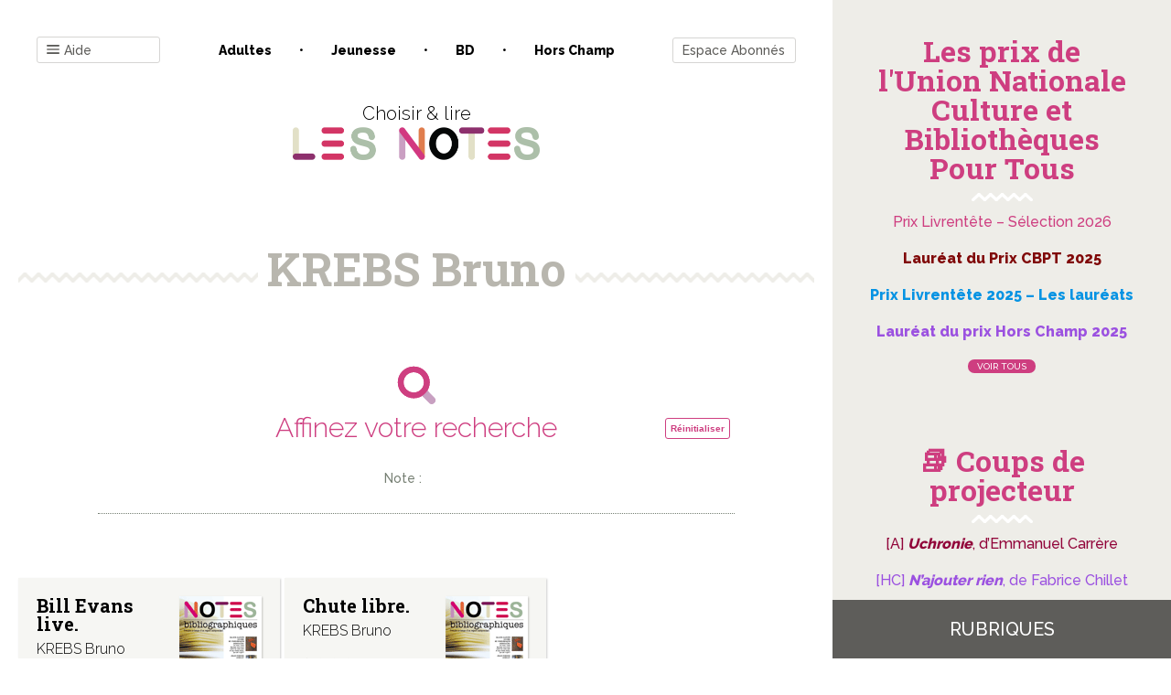

--- FILE ---
content_type: text/html; charset=UTF-8
request_url: https://www.les-notes.fr/auteur/krebs-bruno/
body_size: 29971
content:
<!doctype html>
<html lang="fr-FR">

<head>
    <meta charset="UTF-8">
    <meta name="viewport" content="width=device-width, initial-scale=1">
    <link rel="profile" href="https://gmpg.org/xfn/11">

    

	<title>KREBS Bruno &#8211; Les notes</title>
<link data-rocket-preload as="style" href="https://fonts.googleapis.com/css?family=Raleway%3A300%2C500%2C800%7CRoboto%20Slab%3A400%2C700&#038;display=swap" rel="preload">
<link href="https://fonts.googleapis.com/css?family=Raleway%3A300%2C500%2C800%7CRoboto%20Slab%3A400%2C700&#038;display=swap" media="print" onload="this.media=&#039;all&#039;" rel="stylesheet">
<noscript data-wpr-hosted-gf-parameters=""><link rel="stylesheet" href="https://fonts.googleapis.com/css?family=Raleway%3A300%2C500%2C800%7CRoboto%20Slab%3A400%2C700&#038;display=swap"></noscript>
<meta name='robots' content='max-image-preview:large' />

<!-- Google Tag Manager for WordPress by gtm4wp.com -->
<script data-cfasync="false" data-pagespeed-no-defer>
	var gtm4wp_datalayer_name = "dataLayer";
	var dataLayer = dataLayer || [];
</script>
<!-- End Google Tag Manager for WordPress by gtm4wp.com --><link href='https://fonts.gstatic.com' crossorigin rel='preconnect' />
<link rel="alternate" type="application/rss+xml" title="Les notes &raquo; Flux" href="https://www.les-notes.fr/feed/" />
<link rel="alternate" type="application/rss+xml" title="Les notes &raquo; Flux des commentaires" href="https://www.les-notes.fr/comments/feed/" />
<link rel="alternate" type="application/rss+xml" title="Flux pour Les notes &raquo; KREBS Bruno Auteur 1" href="https://www.les-notes.fr/auteur/krebs-bruno/feed/" />
<style id='wp-img-auto-sizes-contain-inline-css' type='text/css'>
img:is([sizes=auto i],[sizes^="auto," i]){contain-intrinsic-size:3000px 1500px}
/*# sourceURL=wp-img-auto-sizes-contain-inline-css */
</style>
<style id='wp-emoji-styles-inline-css' type='text/css'>

	img.wp-smiley, img.emoji {
		display: inline !important;
		border: none !important;
		box-shadow: none !important;
		height: 1em !important;
		width: 1em !important;
		margin: 0 0.07em !important;
		vertical-align: -0.1em !important;
		background: none !important;
		padding: 0 !important;
	}
/*# sourceURL=wp-emoji-styles-inline-css */
</style>
<style id='wp-block-library-inline-css' type='text/css'>
:root{--wp-block-synced-color:#7a00df;--wp-block-synced-color--rgb:122,0,223;--wp-bound-block-color:var(--wp-block-synced-color);--wp-editor-canvas-background:#ddd;--wp-admin-theme-color:#007cba;--wp-admin-theme-color--rgb:0,124,186;--wp-admin-theme-color-darker-10:#006ba1;--wp-admin-theme-color-darker-10--rgb:0,107,160.5;--wp-admin-theme-color-darker-20:#005a87;--wp-admin-theme-color-darker-20--rgb:0,90,135;--wp-admin-border-width-focus:2px}@media (min-resolution:192dpi){:root{--wp-admin-border-width-focus:1.5px}}.wp-element-button{cursor:pointer}:root .has-very-light-gray-background-color{background-color:#eee}:root .has-very-dark-gray-background-color{background-color:#313131}:root .has-very-light-gray-color{color:#eee}:root .has-very-dark-gray-color{color:#313131}:root .has-vivid-green-cyan-to-vivid-cyan-blue-gradient-background{background:linear-gradient(135deg,#00d084,#0693e3)}:root .has-purple-crush-gradient-background{background:linear-gradient(135deg,#34e2e4,#4721fb 50%,#ab1dfe)}:root .has-hazy-dawn-gradient-background{background:linear-gradient(135deg,#faaca8,#dad0ec)}:root .has-subdued-olive-gradient-background{background:linear-gradient(135deg,#fafae1,#67a671)}:root .has-atomic-cream-gradient-background{background:linear-gradient(135deg,#fdd79a,#004a59)}:root .has-nightshade-gradient-background{background:linear-gradient(135deg,#330968,#31cdcf)}:root .has-midnight-gradient-background{background:linear-gradient(135deg,#020381,#2874fc)}:root{--wp--preset--font-size--normal:16px;--wp--preset--font-size--huge:42px}.has-regular-font-size{font-size:1em}.has-larger-font-size{font-size:2.625em}.has-normal-font-size{font-size:var(--wp--preset--font-size--normal)}.has-huge-font-size{font-size:var(--wp--preset--font-size--huge)}.has-text-align-center{text-align:center}.has-text-align-left{text-align:left}.has-text-align-right{text-align:right}.has-fit-text{white-space:nowrap!important}#end-resizable-editor-section{display:none}.aligncenter{clear:both}.items-justified-left{justify-content:flex-start}.items-justified-center{justify-content:center}.items-justified-right{justify-content:flex-end}.items-justified-space-between{justify-content:space-between}.screen-reader-text{border:0;clip-path:inset(50%);height:1px;margin:-1px;overflow:hidden;padding:0;position:absolute;width:1px;word-wrap:normal!important}.screen-reader-text:focus{background-color:#ddd;clip-path:none;color:#444;display:block;font-size:1em;height:auto;left:5px;line-height:normal;padding:15px 23px 14px;text-decoration:none;top:5px;width:auto;z-index:100000}html :where(.has-border-color){border-style:solid}html :where([style*=border-top-color]){border-top-style:solid}html :where([style*=border-right-color]){border-right-style:solid}html :where([style*=border-bottom-color]){border-bottom-style:solid}html :where([style*=border-left-color]){border-left-style:solid}html :where([style*=border-width]){border-style:solid}html :where([style*=border-top-width]){border-top-style:solid}html :where([style*=border-right-width]){border-right-style:solid}html :where([style*=border-bottom-width]){border-bottom-style:solid}html :where([style*=border-left-width]){border-left-style:solid}html :where(img[class*=wp-image-]){height:auto;max-width:100%}:where(figure){margin:0 0 1em}html :where(.is-position-sticky){--wp-admin--admin-bar--position-offset:var(--wp-admin--admin-bar--height,0px)}@media screen and (max-width:600px){html :where(.is-position-sticky){--wp-admin--admin-bar--position-offset:0px}}

/*# sourceURL=wp-block-library-inline-css */
</style><style id='wp-block-paragraph-inline-css' type='text/css'>
.is-small-text{font-size:.875em}.is-regular-text{font-size:1em}.is-large-text{font-size:2.25em}.is-larger-text{font-size:3em}.has-drop-cap:not(:focus):first-letter{float:left;font-size:8.4em;font-style:normal;font-weight:100;line-height:.68;margin:.05em .1em 0 0;text-transform:uppercase}body.rtl .has-drop-cap:not(:focus):first-letter{float:none;margin-left:.1em}p.has-drop-cap.has-background{overflow:hidden}:root :where(p.has-background){padding:1.25em 2.375em}:where(p.has-text-color:not(.has-link-color)) a{color:inherit}p.has-text-align-left[style*="writing-mode:vertical-lr"],p.has-text-align-right[style*="writing-mode:vertical-rl"]{rotate:180deg}
/*# sourceURL=https://www.les-notes.fr/wp-includes/blocks/paragraph/style.min.css */
</style>
<style id='global-styles-inline-css' type='text/css'>
:root{--wp--preset--aspect-ratio--square: 1;--wp--preset--aspect-ratio--4-3: 4/3;--wp--preset--aspect-ratio--3-4: 3/4;--wp--preset--aspect-ratio--3-2: 3/2;--wp--preset--aspect-ratio--2-3: 2/3;--wp--preset--aspect-ratio--16-9: 16/9;--wp--preset--aspect-ratio--9-16: 9/16;--wp--preset--color--black: #000000;--wp--preset--color--cyan-bluish-gray: #abb8c3;--wp--preset--color--white: #ffffff;--wp--preset--color--pale-pink: #f78da7;--wp--preset--color--vivid-red: #cf2e2e;--wp--preset--color--luminous-vivid-orange: #ff6900;--wp--preset--color--luminous-vivid-amber: #fcb900;--wp--preset--color--light-green-cyan: #7bdcb5;--wp--preset--color--vivid-green-cyan: #00d084;--wp--preset--color--pale-cyan-blue: #8ed1fc;--wp--preset--color--vivid-cyan-blue: #0693e3;--wp--preset--color--vivid-purple: #9b51e0;--wp--preset--gradient--vivid-cyan-blue-to-vivid-purple: linear-gradient(135deg,rgb(6,147,227) 0%,rgb(155,81,224) 100%);--wp--preset--gradient--light-green-cyan-to-vivid-green-cyan: linear-gradient(135deg,rgb(122,220,180) 0%,rgb(0,208,130) 100%);--wp--preset--gradient--luminous-vivid-amber-to-luminous-vivid-orange: linear-gradient(135deg,rgb(252,185,0) 0%,rgb(255,105,0) 100%);--wp--preset--gradient--luminous-vivid-orange-to-vivid-red: linear-gradient(135deg,rgb(255,105,0) 0%,rgb(207,46,46) 100%);--wp--preset--gradient--very-light-gray-to-cyan-bluish-gray: linear-gradient(135deg,rgb(238,238,238) 0%,rgb(169,184,195) 100%);--wp--preset--gradient--cool-to-warm-spectrum: linear-gradient(135deg,rgb(74,234,220) 0%,rgb(151,120,209) 20%,rgb(207,42,186) 40%,rgb(238,44,130) 60%,rgb(251,105,98) 80%,rgb(254,248,76) 100%);--wp--preset--gradient--blush-light-purple: linear-gradient(135deg,rgb(255,206,236) 0%,rgb(152,150,240) 100%);--wp--preset--gradient--blush-bordeaux: linear-gradient(135deg,rgb(254,205,165) 0%,rgb(254,45,45) 50%,rgb(107,0,62) 100%);--wp--preset--gradient--luminous-dusk: linear-gradient(135deg,rgb(255,203,112) 0%,rgb(199,81,192) 50%,rgb(65,88,208) 100%);--wp--preset--gradient--pale-ocean: linear-gradient(135deg,rgb(255,245,203) 0%,rgb(182,227,212) 50%,rgb(51,167,181) 100%);--wp--preset--gradient--electric-grass: linear-gradient(135deg,rgb(202,248,128) 0%,rgb(113,206,126) 100%);--wp--preset--gradient--midnight: linear-gradient(135deg,rgb(2,3,129) 0%,rgb(40,116,252) 100%);--wp--preset--font-size--small: 13px;--wp--preset--font-size--medium: 20px;--wp--preset--font-size--large: 36px;--wp--preset--font-size--x-large: 42px;--wp--preset--spacing--20: 0.44rem;--wp--preset--spacing--30: 0.67rem;--wp--preset--spacing--40: 1rem;--wp--preset--spacing--50: 1.5rem;--wp--preset--spacing--60: 2.25rem;--wp--preset--spacing--70: 3.38rem;--wp--preset--spacing--80: 5.06rem;--wp--preset--shadow--natural: 6px 6px 9px rgba(0, 0, 0, 0.2);--wp--preset--shadow--deep: 12px 12px 50px rgba(0, 0, 0, 0.4);--wp--preset--shadow--sharp: 6px 6px 0px rgba(0, 0, 0, 0.2);--wp--preset--shadow--outlined: 6px 6px 0px -3px rgb(255, 255, 255), 6px 6px rgb(0, 0, 0);--wp--preset--shadow--crisp: 6px 6px 0px rgb(0, 0, 0);}:where(.is-layout-flex){gap: 0.5em;}:where(.is-layout-grid){gap: 0.5em;}body .is-layout-flex{display: flex;}.is-layout-flex{flex-wrap: wrap;align-items: center;}.is-layout-flex > :is(*, div){margin: 0;}body .is-layout-grid{display: grid;}.is-layout-grid > :is(*, div){margin: 0;}:where(.wp-block-columns.is-layout-flex){gap: 2em;}:where(.wp-block-columns.is-layout-grid){gap: 2em;}:where(.wp-block-post-template.is-layout-flex){gap: 1.25em;}:where(.wp-block-post-template.is-layout-grid){gap: 1.25em;}.has-black-color{color: var(--wp--preset--color--black) !important;}.has-cyan-bluish-gray-color{color: var(--wp--preset--color--cyan-bluish-gray) !important;}.has-white-color{color: var(--wp--preset--color--white) !important;}.has-pale-pink-color{color: var(--wp--preset--color--pale-pink) !important;}.has-vivid-red-color{color: var(--wp--preset--color--vivid-red) !important;}.has-luminous-vivid-orange-color{color: var(--wp--preset--color--luminous-vivid-orange) !important;}.has-luminous-vivid-amber-color{color: var(--wp--preset--color--luminous-vivid-amber) !important;}.has-light-green-cyan-color{color: var(--wp--preset--color--light-green-cyan) !important;}.has-vivid-green-cyan-color{color: var(--wp--preset--color--vivid-green-cyan) !important;}.has-pale-cyan-blue-color{color: var(--wp--preset--color--pale-cyan-blue) !important;}.has-vivid-cyan-blue-color{color: var(--wp--preset--color--vivid-cyan-blue) !important;}.has-vivid-purple-color{color: var(--wp--preset--color--vivid-purple) !important;}.has-black-background-color{background-color: var(--wp--preset--color--black) !important;}.has-cyan-bluish-gray-background-color{background-color: var(--wp--preset--color--cyan-bluish-gray) !important;}.has-white-background-color{background-color: var(--wp--preset--color--white) !important;}.has-pale-pink-background-color{background-color: var(--wp--preset--color--pale-pink) !important;}.has-vivid-red-background-color{background-color: var(--wp--preset--color--vivid-red) !important;}.has-luminous-vivid-orange-background-color{background-color: var(--wp--preset--color--luminous-vivid-orange) !important;}.has-luminous-vivid-amber-background-color{background-color: var(--wp--preset--color--luminous-vivid-amber) !important;}.has-light-green-cyan-background-color{background-color: var(--wp--preset--color--light-green-cyan) !important;}.has-vivid-green-cyan-background-color{background-color: var(--wp--preset--color--vivid-green-cyan) !important;}.has-pale-cyan-blue-background-color{background-color: var(--wp--preset--color--pale-cyan-blue) !important;}.has-vivid-cyan-blue-background-color{background-color: var(--wp--preset--color--vivid-cyan-blue) !important;}.has-vivid-purple-background-color{background-color: var(--wp--preset--color--vivid-purple) !important;}.has-black-border-color{border-color: var(--wp--preset--color--black) !important;}.has-cyan-bluish-gray-border-color{border-color: var(--wp--preset--color--cyan-bluish-gray) !important;}.has-white-border-color{border-color: var(--wp--preset--color--white) !important;}.has-pale-pink-border-color{border-color: var(--wp--preset--color--pale-pink) !important;}.has-vivid-red-border-color{border-color: var(--wp--preset--color--vivid-red) !important;}.has-luminous-vivid-orange-border-color{border-color: var(--wp--preset--color--luminous-vivid-orange) !important;}.has-luminous-vivid-amber-border-color{border-color: var(--wp--preset--color--luminous-vivid-amber) !important;}.has-light-green-cyan-border-color{border-color: var(--wp--preset--color--light-green-cyan) !important;}.has-vivid-green-cyan-border-color{border-color: var(--wp--preset--color--vivid-green-cyan) !important;}.has-pale-cyan-blue-border-color{border-color: var(--wp--preset--color--pale-cyan-blue) !important;}.has-vivid-cyan-blue-border-color{border-color: var(--wp--preset--color--vivid-cyan-blue) !important;}.has-vivid-purple-border-color{border-color: var(--wp--preset--color--vivid-purple) !important;}.has-vivid-cyan-blue-to-vivid-purple-gradient-background{background: var(--wp--preset--gradient--vivid-cyan-blue-to-vivid-purple) !important;}.has-light-green-cyan-to-vivid-green-cyan-gradient-background{background: var(--wp--preset--gradient--light-green-cyan-to-vivid-green-cyan) !important;}.has-luminous-vivid-amber-to-luminous-vivid-orange-gradient-background{background: var(--wp--preset--gradient--luminous-vivid-amber-to-luminous-vivid-orange) !important;}.has-luminous-vivid-orange-to-vivid-red-gradient-background{background: var(--wp--preset--gradient--luminous-vivid-orange-to-vivid-red) !important;}.has-very-light-gray-to-cyan-bluish-gray-gradient-background{background: var(--wp--preset--gradient--very-light-gray-to-cyan-bluish-gray) !important;}.has-cool-to-warm-spectrum-gradient-background{background: var(--wp--preset--gradient--cool-to-warm-spectrum) !important;}.has-blush-light-purple-gradient-background{background: var(--wp--preset--gradient--blush-light-purple) !important;}.has-blush-bordeaux-gradient-background{background: var(--wp--preset--gradient--blush-bordeaux) !important;}.has-luminous-dusk-gradient-background{background: var(--wp--preset--gradient--luminous-dusk) !important;}.has-pale-ocean-gradient-background{background: var(--wp--preset--gradient--pale-ocean) !important;}.has-electric-grass-gradient-background{background: var(--wp--preset--gradient--electric-grass) !important;}.has-midnight-gradient-background{background: var(--wp--preset--gradient--midnight) !important;}.has-small-font-size{font-size: var(--wp--preset--font-size--small) !important;}.has-medium-font-size{font-size: var(--wp--preset--font-size--medium) !important;}.has-large-font-size{font-size: var(--wp--preset--font-size--large) !important;}.has-x-large-font-size{font-size: var(--wp--preset--font-size--x-large) !important;}
/*# sourceURL=global-styles-inline-css */
</style>

<style id='classic-theme-styles-inline-css' type='text/css'>
/*! This file is auto-generated */
.wp-block-button__link{color:#fff;background-color:#32373c;border-radius:9999px;box-shadow:none;text-decoration:none;padding:calc(.667em + 2px) calc(1.333em + 2px);font-size:1.125em}.wp-block-file__button{background:#32373c;color:#fff;text-decoration:none}
/*# sourceURL=/wp-includes/css/classic-themes.min.css */
</style>
<link rel='stylesheet' id='bxslider-style-css' href='https://www.les-notes.fr/wp-content/cache/background-css/1/www.les-notes.fr/wp-content/plugins/bs-carousel-widget/assets/bxslider/dist/jquery.bxslider.min.css?ver=6.9&wpr_t=1769445993' type='text/css' media='all' />
<link data-minify="1" rel='stylesheet' id='dashicons-css' href='https://www.les-notes.fr/wp-content/cache/min/1/wp-includes/css/dashicons.min.css?ver=1768817911' type='text/css' media='all' />
<link rel='stylesheet' id='wp-jquery-ui-dialog-css' href='https://www.les-notes.fr/wp-includes/css/jquery-ui-dialog.min.css?ver=6.9' type='text/css' media='all' />
<link data-minify="1" rel='stylesheet' id='lesnotes-style-css' href='https://www.les-notes.fr/wp-content/cache/min/1/wp-content/themes/lesnotes/style.css?ver=1768817911' type='text/css' media='all' />
<link rel='stylesheet' id='print-css' href='https://www.les-notes.fr/wp-content/themes/lesnotes/print.css?ver=1.0' type='text/css' media='print' />
<style id='rocket-lazyload-inline-css' type='text/css'>
.rll-youtube-player{position:relative;padding-bottom:56.23%;height:0;overflow:hidden;max-width:100%;}.rll-youtube-player:focus-within{outline: 2px solid currentColor;outline-offset: 5px;}.rll-youtube-player iframe{position:absolute;top:0;left:0;width:100%;height:100%;z-index:100;background:0 0}.rll-youtube-player img{bottom:0;display:block;left:0;margin:auto;max-width:100%;width:100%;position:absolute;right:0;top:0;border:none;height:auto;-webkit-transition:.4s all;-moz-transition:.4s all;transition:.4s all}.rll-youtube-player img:hover{-webkit-filter:brightness(75%)}.rll-youtube-player .play{height:100%;width:100%;left:0;top:0;position:absolute;background:var(--wpr-bg-3f3873b9-5189-4322-87a3-9b4bf923dbc4) no-repeat center;background-color: transparent !important;cursor:pointer;border:none;}
/*# sourceURL=rocket-lazyload-inline-css */
</style>
<script type="text/javascript" src="https://www.les-notes.fr/wp-includes/js/jquery/jquery.min.js?ver=3.7.1" id="jquery-core-js"></script>
<script type="text/javascript" src="https://www.les-notes.fr/wp-includes/js/jquery/jquery-migrate.min.js?ver=3.4.1" id="jquery-migrate-js"></script>
<script type="text/javascript" src="https://www.les-notes.fr/wp-content/plugins/bs-carousel-widget/assets/bxslider/dist/jquery.bxslider.min.js?ver=6.9" id="bxslider-js-js"></script>
<script data-minify="1" type="text/javascript" src="https://www.les-notes.fr/wp-content/cache/min/1/wp-content/plugins/bs-carousel-widget/assets/slider.js?ver=1768817911" id="carousel-slider-js"></script>
<link rel="https://api.w.org/" href="https://www.les-notes.fr/wp-json/" /><link rel="alternate" title="JSON" type="application/json" href="https://www.les-notes.fr/wp-json/wp/v2/auteur/607164" /><link rel="EditURI" type="application/rsd+xml" title="RSD" href="https://www.les-notes.fr/xmlrpc.php?rsd" />
<meta name="generator" content="WordPress 6.9" />

<!-- Google Tag Manager for WordPress by gtm4wp.com -->
<!-- GTM Container placement set to footer -->
<script data-cfasync="false" data-pagespeed-no-defer>
	var dataLayer_content = {"pagePostType":"analyse","pagePostType2":"tax-analyse","pageCategory":["adultes"]};
	dataLayer.push( dataLayer_content );
</script>
<script data-cfasync="false" data-pagespeed-no-defer>
(function(w,d,s,l,i){w[l]=w[l]||[];w[l].push({'gtm.start':
new Date().getTime(),event:'gtm.js'});var f=d.getElementsByTagName(s)[0],
j=d.createElement(s),dl=l!='dataLayer'?'&l='+l:'';j.async=true;j.src=
'//www.googletagmanager.com/gtm.js?id='+i+dl;f.parentNode.insertBefore(j,f);
})(window,document,'script','dataLayer','GTM-PZTR42S');
</script>
<!-- End Google Tag Manager for WordPress by gtm4wp.com --><link rel="icon" href="https://www.les-notes.fr/wp-content/uploads/2020/02/cropped-logo-lesnotes-3-32x32.png" sizes="32x32" />
<link rel="icon" href="https://www.les-notes.fr/wp-content/uploads/2020/02/cropped-logo-lesnotes-3-192x192.png" sizes="192x192" />
<link rel="apple-touch-icon" href="https://www.les-notes.fr/wp-content/uploads/2020/02/cropped-logo-lesnotes-3-180x180.png" />
<meta name="msapplication-TileImage" content="https://www.les-notes.fr/wp-content/uploads/2020/02/cropped-logo-lesnotes-3-270x270.png" />
<noscript><style id="rocket-lazyload-nojs-css">.rll-youtube-player, [data-lazy-src]{display:none !important;}</style></noscript><link data-minify="1" rel='stylesheet' id='pms-style-front-end-css' href='https://www.les-notes.fr/wp-content/cache/background-css/1/www.les-notes.fr/wp-content/cache/min/1/wp-content/plugins/paid-member-subscriptions/assets/css/style-front-end.css?ver=1768817911&wpr_t=1769445993' type='text/css' media='all' />
<style id="wpr-lazyload-bg-container"></style><style id="wpr-lazyload-bg-exclusion"></style>
<noscript>
<style id="wpr-lazyload-bg-nostyle">.bx-wrapper .bx-loading{--wpr-bg-1864f9aa-0514-4fc8-ab8d-a2f0cb9fbe08: url('https://www.les-notes.fr/wp-content/plugins/bs-carousel-widget/assets/bxslider/dist/images/bx_loader.gif');}.bx-wrapper .bx-prev{--wpr-bg-24d580c6-30d9-4f67-89a3-7bc0b7f88344: url('https://www.les-notes.fr/wp-content/plugins/bs-carousel-widget/assets/bxslider/dist/images/controls.png');}.bx-wrapper .bx-next{--wpr-bg-b2c1f26c-c2d2-4f04-8e99-7f112d575aa4: url('https://www.les-notes.fr/wp-content/plugins/bs-carousel-widget/assets/bxslider/dist/images/controls.png');}.bx-wrapper .bx-controls-auto .bx-start{--wpr-bg-4fcbc8ec-d330-4f5e-8fca-844c42c513d2: url('https://www.les-notes.fr/wp-content/plugins/bs-carousel-widget/assets/bxslider/dist/images/controls.png');}.bx-wrapper .bx-controls-auto .bx-stop{--wpr-bg-aaae76ea-6c08-4e0b-aa33-436327e04878: url('https://www.les-notes.fr/wp-content/plugins/bs-carousel-widget/assets/bxslider/dist/images/controls.png');}span{--wpr-bg-95849992-b19f-46c9-92f1-2107b395238d: url('https://www.les-notes.fr/wp-content/plugins/paid-member-subscriptions/assets/images/PayPal-payment-icon.svg');}span{--wpr-bg-e9945f0c-b703-42e0-b2cc-2b739c30f2c4: url('https://www.les-notes.fr/wp-content/plugins/paid-member-subscriptions/assets/images/CreditCard-payment-icon.svg');}.facetwp-checkbox{--wpr-bg-ff953c99-35c4-4455-a760-fa2f9e55264e: url('https://www.les-notes.fr/wp-content/plugins/facetwp/assets/images/checkbox.png');}.facetwp-radio{--wpr-bg-d57efcdc-cd3a-487d-b283-560e27615171: url('https://www.les-notes.fr/wp-content/plugins/facetwp/assets/images/radio.png');}.facetwp-icon:before{--wpr-bg-7bea2353-a26a-4525-b24e-72db6e4927da: url('https://www.les-notes.fr/wp-content/plugins/facetwp/assets/images/icon-search.png');}.powered-by-google{--wpr-bg-f49dc966-a093-41c0-badd-1b35b0c42cf7: url('https://www.les-notes.fr/wp-content/plugins/facetwp/assets/images/powered-by-google.png');}.facetwp-checkbox.checked{--wpr-bg-be748033-22a4-44f7-83d2-92eee300ed69: url('https://www.les-notes.fr/wp-content/plugins/facetwp/assets/images/checkbox-on.png');}.facetwp-radio.checked{--wpr-bg-1eec81fb-8117-4169-adf6-b96ae8aedef0: url('https://www.les-notes.fr/wp-content/plugins/facetwp/assets/images/radio-on.png');}.facetwp-icon.locate-me:before{--wpr-bg-985e0ff0-fb2f-41b8-b733-897c6fd900f7: url('https://www.les-notes.fr/wp-content/plugins/facetwp/assets/images/icon-locate.png');}.facetwp-icon.f-reset:before{--wpr-bg-20fd6d7f-10dd-4597-9103-6e9870b1689f: url('https://www.les-notes.fr/wp-content/plugins/facetwp/assets/images/icon-close.png');}.facetwp-icon.f-loading:before{--wpr-bg-8e3336d3-11e1-4a1c-b24e-c146e491fabf: url('https://www.les-notes.fr/wp-content/plugins/facetwp/assets/images/loading.png');}.facetwp-selections .facetwp-selection-value{--wpr-bg-1e25ff1e-9723-4433-b853-9650fecf5457: url('https://www.les-notes.fr/wp-content/plugins/facetwp/assets/images/icon-close.png');}.rll-youtube-player .play{--wpr-bg-3f3873b9-5189-4322-87a3-9b4bf923dbc4: url('https://www.les-notes.fr/wp-content/plugins/wp-rocket/assets/img/youtube.png');}</style>
</noscript>
<script type="application/javascript">const rocket_pairs = [{"selector":".bx-wrapper .bx-loading","style":".bx-wrapper .bx-loading{--wpr-bg-1864f9aa-0514-4fc8-ab8d-a2f0cb9fbe08: url('https:\/\/www.les-notes.fr\/wp-content\/plugins\/bs-carousel-widget\/assets\/bxslider\/dist\/images\/bx_loader.gif');}","hash":"1864f9aa-0514-4fc8-ab8d-a2f0cb9fbe08","url":"https:\/\/www.les-notes.fr\/wp-content\/plugins\/bs-carousel-widget\/assets\/bxslider\/dist\/images\/bx_loader.gif"},{"selector":".bx-wrapper .bx-prev","style":".bx-wrapper .bx-prev{--wpr-bg-24d580c6-30d9-4f67-89a3-7bc0b7f88344: url('https:\/\/www.les-notes.fr\/wp-content\/plugins\/bs-carousel-widget\/assets\/bxslider\/dist\/images\/controls.png');}","hash":"24d580c6-30d9-4f67-89a3-7bc0b7f88344","url":"https:\/\/www.les-notes.fr\/wp-content\/plugins\/bs-carousel-widget\/assets\/bxslider\/dist\/images\/controls.png"},{"selector":".bx-wrapper .bx-next","style":".bx-wrapper .bx-next{--wpr-bg-b2c1f26c-c2d2-4f04-8e99-7f112d575aa4: url('https:\/\/www.les-notes.fr\/wp-content\/plugins\/bs-carousel-widget\/assets\/bxslider\/dist\/images\/controls.png');}","hash":"b2c1f26c-c2d2-4f04-8e99-7f112d575aa4","url":"https:\/\/www.les-notes.fr\/wp-content\/plugins\/bs-carousel-widget\/assets\/bxslider\/dist\/images\/controls.png"},{"selector":".bx-wrapper .bx-controls-auto .bx-start","style":".bx-wrapper .bx-controls-auto .bx-start{--wpr-bg-4fcbc8ec-d330-4f5e-8fca-844c42c513d2: url('https:\/\/www.les-notes.fr\/wp-content\/plugins\/bs-carousel-widget\/assets\/bxslider\/dist\/images\/controls.png');}","hash":"4fcbc8ec-d330-4f5e-8fca-844c42c513d2","url":"https:\/\/www.les-notes.fr\/wp-content\/plugins\/bs-carousel-widget\/assets\/bxslider\/dist\/images\/controls.png"},{"selector":".bx-wrapper .bx-controls-auto .bx-stop","style":".bx-wrapper .bx-controls-auto .bx-stop{--wpr-bg-aaae76ea-6c08-4e0b-aa33-436327e04878: url('https:\/\/www.les-notes.fr\/wp-content\/plugins\/bs-carousel-widget\/assets\/bxslider\/dist\/images\/controls.png');}","hash":"aaae76ea-6c08-4e0b-aa33-436327e04878","url":"https:\/\/www.les-notes.fr\/wp-content\/plugins\/bs-carousel-widget\/assets\/bxslider\/dist\/images\/controls.png"},{"selector":"span","style":"span{--wpr-bg-95849992-b19f-46c9-92f1-2107b395238d: url('https:\/\/www.les-notes.fr\/wp-content\/plugins\/paid-member-subscriptions\/assets\/images\/PayPal-payment-icon.svg');}","hash":"95849992-b19f-46c9-92f1-2107b395238d","url":"https:\/\/www.les-notes.fr\/wp-content\/plugins\/paid-member-subscriptions\/assets\/images\/PayPal-payment-icon.svg"},{"selector":"span","style":"span{--wpr-bg-e9945f0c-b703-42e0-b2cc-2b739c30f2c4: url('https:\/\/www.les-notes.fr\/wp-content\/plugins\/paid-member-subscriptions\/assets\/images\/CreditCard-payment-icon.svg');}","hash":"e9945f0c-b703-42e0-b2cc-2b739c30f2c4","url":"https:\/\/www.les-notes.fr\/wp-content\/plugins\/paid-member-subscriptions\/assets\/images\/CreditCard-payment-icon.svg"},{"selector":".facetwp-checkbox","style":".facetwp-checkbox{--wpr-bg-ff953c99-35c4-4455-a760-fa2f9e55264e: url('https:\/\/www.les-notes.fr\/wp-content\/plugins\/facetwp\/assets\/images\/checkbox.png');}","hash":"ff953c99-35c4-4455-a760-fa2f9e55264e","url":"https:\/\/www.les-notes.fr\/wp-content\/plugins\/facetwp\/assets\/images\/checkbox.png"},{"selector":".facetwp-radio","style":".facetwp-radio{--wpr-bg-d57efcdc-cd3a-487d-b283-560e27615171: url('https:\/\/www.les-notes.fr\/wp-content\/plugins\/facetwp\/assets\/images\/radio.png');}","hash":"d57efcdc-cd3a-487d-b283-560e27615171","url":"https:\/\/www.les-notes.fr\/wp-content\/plugins\/facetwp\/assets\/images\/radio.png"},{"selector":".facetwp-icon","style":".facetwp-icon:before{--wpr-bg-7bea2353-a26a-4525-b24e-72db6e4927da: url('https:\/\/www.les-notes.fr\/wp-content\/plugins\/facetwp\/assets\/images\/icon-search.png');}","hash":"7bea2353-a26a-4525-b24e-72db6e4927da","url":"https:\/\/www.les-notes.fr\/wp-content\/plugins\/facetwp\/assets\/images\/icon-search.png"},{"selector":".powered-by-google","style":".powered-by-google{--wpr-bg-f49dc966-a093-41c0-badd-1b35b0c42cf7: url('https:\/\/www.les-notes.fr\/wp-content\/plugins\/facetwp\/assets\/images\/powered-by-google.png');}","hash":"f49dc966-a093-41c0-badd-1b35b0c42cf7","url":"https:\/\/www.les-notes.fr\/wp-content\/plugins\/facetwp\/assets\/images\/powered-by-google.png"},{"selector":".facetwp-checkbox.checked","style":".facetwp-checkbox.checked{--wpr-bg-be748033-22a4-44f7-83d2-92eee300ed69: url('https:\/\/www.les-notes.fr\/wp-content\/plugins\/facetwp\/assets\/images\/checkbox-on.png');}","hash":"be748033-22a4-44f7-83d2-92eee300ed69","url":"https:\/\/www.les-notes.fr\/wp-content\/plugins\/facetwp\/assets\/images\/checkbox-on.png"},{"selector":".facetwp-radio.checked","style":".facetwp-radio.checked{--wpr-bg-1eec81fb-8117-4169-adf6-b96ae8aedef0: url('https:\/\/www.les-notes.fr\/wp-content\/plugins\/facetwp\/assets\/images\/radio-on.png');}","hash":"1eec81fb-8117-4169-adf6-b96ae8aedef0","url":"https:\/\/www.les-notes.fr\/wp-content\/plugins\/facetwp\/assets\/images\/radio-on.png"},{"selector":".facetwp-icon.locate-me","style":".facetwp-icon.locate-me:before{--wpr-bg-985e0ff0-fb2f-41b8-b733-897c6fd900f7: url('https:\/\/www.les-notes.fr\/wp-content\/plugins\/facetwp\/assets\/images\/icon-locate.png');}","hash":"985e0ff0-fb2f-41b8-b733-897c6fd900f7","url":"https:\/\/www.les-notes.fr\/wp-content\/plugins\/facetwp\/assets\/images\/icon-locate.png"},{"selector":".facetwp-icon.f-reset","style":".facetwp-icon.f-reset:before{--wpr-bg-20fd6d7f-10dd-4597-9103-6e9870b1689f: url('https:\/\/www.les-notes.fr\/wp-content\/plugins\/facetwp\/assets\/images\/icon-close.png');}","hash":"20fd6d7f-10dd-4597-9103-6e9870b1689f","url":"https:\/\/www.les-notes.fr\/wp-content\/plugins\/facetwp\/assets\/images\/icon-close.png"},{"selector":".facetwp-icon.f-loading","style":".facetwp-icon.f-loading:before{--wpr-bg-8e3336d3-11e1-4a1c-b24e-c146e491fabf: url('https:\/\/www.les-notes.fr\/wp-content\/plugins\/facetwp\/assets\/images\/loading.png');}","hash":"8e3336d3-11e1-4a1c-b24e-c146e491fabf","url":"https:\/\/www.les-notes.fr\/wp-content\/plugins\/facetwp\/assets\/images\/loading.png"},{"selector":".facetwp-selections .facetwp-selection-value","style":".facetwp-selections .facetwp-selection-value{--wpr-bg-1e25ff1e-9723-4433-b853-9650fecf5457: url('https:\/\/www.les-notes.fr\/wp-content\/plugins\/facetwp\/assets\/images\/icon-close.png');}","hash":"1e25ff1e-9723-4433-b853-9650fecf5457","url":"https:\/\/www.les-notes.fr\/wp-content\/plugins\/facetwp\/assets\/images\/icon-close.png"},{"selector":".rll-youtube-player .play","style":".rll-youtube-player .play{--wpr-bg-3f3873b9-5189-4322-87a3-9b4bf923dbc4: url('https:\/\/www.les-notes.fr\/wp-content\/plugins\/wp-rocket\/assets\/img\/youtube.png');}","hash":"3f3873b9-5189-4322-87a3-9b4bf923dbc4","url":"https:\/\/www.les-notes.fr\/wp-content\/plugins\/wp-rocket\/assets\/img\/youtube.png"}]; const rocket_excluded_pairs = [];</script><meta name="generator" content="WP Rocket 3.20.3" data-wpr-features="wpr_lazyload_css_bg_img wpr_minify_js wpr_lazyload_images wpr_lazyload_iframes wpr_image_dimensions wpr_minify_css wpr_desktop" /></head>

<body class="archive tax-auteur term-krebs-bruno term-607164 wp-custom-logo wp-theme-lesnotes hfeed">
<!-- ajout widget area -->
<!-- fin nouvelle widget area -->
<div data-rocket-location-hash="54257ff4dc2eb7aae68fa23eb5f11e06" id="page" class="site">
    <a class="skip-link screen-reader-text" href="#content">Skip to content</a>

    <header data-rocket-location-hash="fc409f86088b20b81d38a444febf083b" id="masthead" class="site-header">
        <div data-rocket-location-hash="c3ea5cfdcb802709b9c74862dc554684" class="menu-popin fenetre-popin">
            <!-- ajout widget area -->
			                <div id="headermenu1-widget-area" class="headermenu1-widget widget-area" role="complementary">
					<div id="custom_html-2" class="widget_text widget-odd widget-first widget-1 bt-close widget widget_custom_html"><div class="textwidget custom-html-widget"><p>
	<i class="icon-close"></i>
</p></div></div><div id="nav_menu-4" class="widget-even widget-last widget-2 menu-navigation widget widget_nav_menu"><div class="menu-menu-container"><ul id="menu-menu" class="menu"><li id="menu-item-1328193" class="menu-item menu-item-type-post_type menu-item-object-page menu-item-1328193"><a href="https://www.les-notes.fr/coups-de-coeur-des-notes/">Coups de cœur des Notes</a></li>
<li id="menu-item-1286126" class="menu-item menu-item-type-post_type menu-item-object-page menu-item-1286126"><a href="https://www.les-notes.fr/se-connecter-au-site-les-notes-fr/">Comment se connecter au site les-notes.fr ?</a></li>
<li id="menu-item-1313051" class="menu-item menu-item-type-post_type menu-item-object-page menu-item-1313051"><a href="https://www.les-notes.fr/newsletter/">Newsletter</a></li>
<li id="menu-item-1280442" class="menu-item menu-item-type-post_type menu-item-object-page menu-item-1280442"><a href="https://www.les-notes.fr/comment-utiliser-le-moteur-de-recherche/">Comment utiliser le moteur de recherche ? 🔍</a></li>
<li id="menu-item-1283166" class="menu-item menu-item-type-post_type menu-item-object-page menu-item-1283166"><a href="https://www.les-notes.fr/imprimer-des-analyses/">Imprimer des critiques</a></li>
<li id="menu-item-1292668" class="menu-item menu-item-type-post_type menu-item-object-page menu-item-1292668"><a href="https://www.les-notes.fr/notation/">Notation</a></li>
<li id="menu-item-1280449" class="menu-item menu-item-type-post_type menu-item-object-page menu-item-1280449"><a href="https://www.les-notes.fr/classification/">Classification</a></li>
<li id="menu-item-1283333" class="menu-item menu-item-type-post_type menu-item-object-page menu-item-1283333"><a href="https://www.les-notes.fr/mrh/">MRH</a></li>
</ul></div></div>                </div>
						                <div id="headermenu2-widget-area" class="headermenu2-widget widget-area" role="complementary">
					<section class="list-univers menu-univers"><header>Toutes les rubriques</header><ul><li><a href="https://www.les-notes.fr/univers/%e2%9d%84-les-notes-en-fetes/">❄ Les Notes en fêtes </a></li><li><a href="https://www.les-notes.fr/univers/focus/">Focus </a></li><li><a href="https://www.les-notes.fr/univers/focus-archives/">Focus - Archives </a></li><li><a href="https://www.les-notes.fr/univers/gros-plan/">Gros plan </a></li><li><a href="https://www.les-notes.fr/univers/hommages/">Hommages </a></li><li><a href="https://www.les-notes.fr/univers/les-notes-sous-un-parasol-%f0%9f%8c%9e/">Les Notes sous un parasol 🌞 </a></li><li><a href="https://www.les-notes.fr/univers/les-prix-de-culture-et-bibliotheques-pour-tous/">Les prix de l'Union Nationale Culture et Bibliothèques Pour Tous </a></li><li><a href="https://www.les-notes.fr/univers/on-en-parle/">On en parle... </a></li><li><a href="https://www.les-notes.fr/univers/paroles-de/">Paroles de... </a></li><li><a href="https://www.les-notes.fr/univers/coups-de-projecteur/">📚 Coups de projecteur </a></li></ul></section>                </div>
						                <div id="headermenu3-widget-area" class="headermenu3-widget widget-area" role="complementary">
					<div id="search-5" class="widget-odd widget-first widget-1 widget widget_search">
<form role="search" method="get" class="search-form" action="https://www.les-notes.fr/">
    <label for="search-form-">
        <span class="screen-reader-text">Recherchez une critique</span>
    </label>
    <input type="search" id="search-form-" class="search-field"
           placeholder="Recherchez une critique (Titre ou Auteur)"
           value="" name="s"/>
    <input type="submit" class="search-submit" value=""><span
            class="screen-reader-text">Rechercher</span></input>
</form></div><div id="tag_cloud-3" class="widget-even widget-last widget-2 liste-tags widget widget_tag_cloud"><div class="widget-title">Mots clés fréquents</div><div class="tagcloud"><a href="https://www.les-notes.fr/tag/adolescence/" class="tag-cloud-link tag-link-600655 tag-link-position-1" style="font-size: 14.54347826087pt;" aria-label="Adolescence (1 246 éléments)">Adolescence</a>
<a href="https://www.les-notes.fr/tag/amitie/" class="tag-cloud-link tag-link-600539 tag-link-position-2" style="font-size: 18.5pt;" aria-label="Amitié (2 273 éléments)">Amitié</a>
<a href="https://www.les-notes.fr/tag/amour/" class="tag-cloud-link tag-link-601037 tag-link-position-3" style="font-size: 12.869565217391pt;" aria-label="Amour (979 éléments)">Amour</a>
<a href="https://www.les-notes.fr/tag/angleterre/" class="tag-cloud-link tag-link-602196 tag-link-position-4" style="font-size: 8pt;" aria-label="Angleterre (464 éléments)">Angleterre</a>
<a href="https://www.les-notes.fr/tag/animal/" class="tag-cloud-link tag-link-601014 tag-link-position-5" style="font-size: 11.04347826087pt;" aria-label="Animal (740 éléments)">Animal</a>
<a href="https://www.les-notes.fr/tag/aventure/" class="tag-cloud-link tag-link-600603 tag-link-position-6" style="font-size: 17.130434782609pt;" aria-label="Aventure (1 846 éléments)">Aventure</a>
<a href="https://www.les-notes.fr/tag/chine/" class="tag-cloud-link tag-link-600544 tag-link-position-7" style="font-size: 8.6086956521739pt;" aria-label="Chine (507 éléments)">Chine</a>
<a href="https://www.les-notes.fr/tag/conte/" class="tag-cloud-link tag-link-600885 tag-link-position-8" style="font-size: 11.5pt;" aria-label="Conte (798 éléments)">Conte</a>
<a href="https://www.les-notes.fr/tag/coup-de-coeur-des-notes/" class="tag-cloud-link tag-link-634840 tag-link-position-9" style="font-size: 14.695652173913pt;" aria-label="COUP DE CŒUR DES NOTES (1 290 éléments)">COUP DE CŒUR DES NOTES</a>
<a href="https://www.les-notes.fr/tag/couple/" class="tag-cloud-link tag-link-600717 tag-link-position-10" style="font-size: 8.4565217391304pt;" aria-label="Couple (498 éléments)">Couple</a>
<a href="https://www.les-notes.fr/tag/deuil/" class="tag-cloud-link tag-link-601070 tag-link-position-11" style="font-size: 10.130434782609pt;" aria-label="Deuil (649 éléments)">Deuil</a>
<a href="https://www.les-notes.fr/tag/drogue/" class="tag-cloud-link tag-link-600555 tag-link-position-12" style="font-size: 8pt;" aria-label="Drogue (471 éléments)">Drogue</a>
<a href="https://www.les-notes.fr/tag/enfance/" class="tag-cloud-link tag-link-600650 tag-link-position-13" style="font-size: 11.95652173913pt;" aria-label="Enfance (850 éléments)">Enfance</a>
<a href="https://www.les-notes.fr/tag/enquete/" class="tag-cloud-link tag-link-601094 tag-link-position-14" style="font-size: 11.5pt;" aria-label="Enquête (797 éléments)">Enquête</a>
<a href="https://www.les-notes.fr/tag/famille/" class="tag-cloud-link tag-link-600540 tag-link-position-15" style="font-size: 17.130434782609pt;" aria-label="Famille (1 848 éléments)">Famille</a>
<a href="https://www.les-notes.fr/tag/fantastique/" class="tag-cloud-link tag-link-601080 tag-link-position-16" style="font-size: 15.608695652174pt;" aria-label="Fantastique (1 479 éléments)">Fantastique</a>
<a href="https://www.les-notes.fr/tag/guerre/" class="tag-cloud-link tag-link-600930 tag-link-position-17" style="font-size: 9.9782608695652pt;" aria-label="Guerre (632 éléments)">Guerre</a>
<a href="https://www.les-notes.fr/tag/guerre-mondiale-1939-1945/" class="tag-cloud-link tag-link-600778 tag-link-position-18" style="font-size: 9.6739130434783pt;" aria-label="Guerre mondiale : 1939-1945 (604 éléments)">Guerre mondiale : 1939-1945</a>
<a href="https://www.les-notes.fr/tag/histoire/" class="tag-cloud-link tag-link-601361 tag-link-position-19" style="font-size: 12.108695652174pt;" aria-label="Histoire (867 éléments)">Histoire</a>
<a href="https://www.les-notes.fr/tag/humour/" class="tag-cloud-link tag-link-600686 tag-link-position-20" style="font-size: 22pt;" aria-label="Humour (3 916 éléments)">Humour</a>
<a href="https://www.les-notes.fr/tag/identite/" class="tag-cloud-link tag-link-601943 tag-link-position-21" style="font-size: 8.1521739130435pt;" aria-label="Identité (483 éléments)">Identité</a>
<a href="https://www.les-notes.fr/tag/imaginaire/" class="tag-cloud-link tag-link-601022 tag-link-position-22" style="font-size: 9.0652173913043pt;" aria-label="Imaginaire (545 éléments)">Imaginaire</a>
<a href="https://www.les-notes.fr/tag/japon/" class="tag-cloud-link tag-link-600770 tag-link-position-23" style="font-size: 9.8260869565217pt;" aria-label="Japon (613 éléments)">Japon</a>
<a href="https://www.les-notes.fr/tag/jeu/" class="tag-cloud-link tag-link-601047 tag-link-position-24" style="font-size: 8.7608695652174pt;" aria-label="Jeu (525 éléments)">Jeu</a>
<a href="https://www.les-notes.fr/tag/litterature/" class="tag-cloud-link tag-link-601594 tag-link-position-25" style="font-size: 8.6086956521739pt;" aria-label="Littérature (512 éléments)">Littérature</a>
<a href="https://www.les-notes.fr/tag/magie/" class="tag-cloud-link tag-link-601068 tag-link-position-26" style="font-size: 8.304347826087pt;" aria-label="Magie (487 éléments)">Magie</a>
<a href="https://www.les-notes.fr/tag/mort/" class="tag-cloud-link tag-link-600541 tag-link-position-27" style="font-size: 9.5217391304348pt;" aria-label="Mort (584 éléments)">Mort</a>
<a href="https://www.les-notes.fr/tag/musique/" class="tag-cloud-link tag-link-601591 tag-link-position-28" style="font-size: 8.9130434782609pt;" aria-label="Musique (537 éléments)">Musique</a>
<a href="https://www.les-notes.fr/tag/nature/" class="tag-cloud-link tag-link-600956 tag-link-position-29" style="font-size: 12.108695652174pt;" aria-label="Nature (870 éléments)">Nature</a>
<a href="https://www.les-notes.fr/tag/nouvelle-genre-litteraire/" class="tag-cloud-link tag-link-600570 tag-link-position-30" style="font-size: 11.652173913043pt;" aria-label="Nouvelle (genre littéraire) (820 éléments)">Nouvelle (genre littéraire)</a>
<a href="https://www.les-notes.fr/tag/paris/" class="tag-cloud-link tag-link-600779 tag-link-position-31" style="font-size: 8.6086956521739pt;" aria-label="Paris (506 éléments)">Paris</a>
<a href="https://www.les-notes.fr/tag/politique/" class="tag-cloud-link tag-link-602013 tag-link-position-32" style="font-size: 9.2173913043478pt;" aria-label="Politique (564 éléments)">Politique</a>
<a href="https://www.les-notes.fr/tag/poesie/" class="tag-cloud-link tag-link-600790 tag-link-position-33" style="font-size: 10.130434782609pt;" aria-label="Poésie (651 éléments)">Poésie</a>
<a href="https://www.les-notes.fr/tag/roman-jeunesse/" class="tag-cloud-link tag-link-606541 tag-link-position-34" style="font-size: 14.239130434783pt;" aria-label="roman jeunesse (1 203 éléments)">roman jeunesse</a>
<a href="https://www.les-notes.fr/tag/science-fiction/" class="tag-cloud-link tag-link-601709 tag-link-position-35" style="font-size: 10.434782608696pt;" aria-label="Science-fiction (677 éléments)">Science-fiction</a>
<a href="https://www.les-notes.fr/tag/societe/" class="tag-cloud-link tag-link-601029 tag-link-position-36" style="font-size: 9.6739130434783pt;" aria-label="Société (598 éléments)">Société</a>
<a href="https://www.les-notes.fr/tag/solitude/" class="tag-cloud-link tag-link-600670 tag-link-position-37" style="font-size: 9.8260869565217pt;" aria-label="Solitude (614 éléments)">Solitude</a>
<a href="https://www.les-notes.fr/tag/souvenir/" class="tag-cloud-link tag-link-600619 tag-link-position-38" style="font-size: 8.4565217391304pt;" aria-label="Souvenir (502 éléments)">Souvenir</a>
<a href="https://www.les-notes.fr/tag/thriller/" class="tag-cloud-link tag-link-601079 tag-link-position-39" style="font-size: 8.1521739130435pt;" aria-label="Thriller (477 éléments)">Thriller</a>
<a href="https://www.les-notes.fr/tag/vengeance/" class="tag-cloud-link tag-link-601208 tag-link-position-40" style="font-size: 9.5217391304348pt;" aria-label="Vengeance (583 éléments)">Vengeance</a>
<a href="https://www.les-notes.fr/tag/vie-quotidienne/" class="tag-cloud-link tag-link-601264 tag-link-position-41" style="font-size: 11.195652173913pt;" aria-label="Vie quotidienne (752 éléments)">Vie quotidienne</a>
<a href="https://www.les-notes.fr/tag/violence/" class="tag-cloud-link tag-link-600742 tag-link-position-42" style="font-size: 10.739130434783pt;" aria-label="Violence (702 éléments)">Violence</a>
<a href="https://www.les-notes.fr/tag/voyage/" class="tag-cloud-link tag-link-600569 tag-link-position-43" style="font-size: 8.9130434782609pt;" aria-label="Voyage (541 éléments)">Voyage</a>
<a href="https://www.les-notes.fr/tag/ecologie/" class="tag-cloud-link tag-link-601869 tag-link-position-44" style="font-size: 9.8260869565217pt;" aria-label="Écologie (609 éléments)">Écologie</a>
<a href="https://www.les-notes.fr/tag/etats-unis/" class="tag-cloud-link tag-link-600654 tag-link-position-45" style="font-size: 14.239130434783pt;" aria-label="États-Unis (1 193 éléments)">États-Unis</a></div>
</div>                </div>
			            <!-- fin nouvelle widget area -->
        </div>
        <div data-rocket-location-hash="13587ca7521d7606b1499b2aa211b964" class="abonne-popin fenetre-popin">
			                <div id="headerabonne1-widget-area" class="headerabonne1-widget widget-area" role="complementary">
					<div id="custom_html-3" class="widget_text widget-odd widget-first widget-1 bt-close widget widget_custom_html"><div class="textwidget custom-html-widget"><p>
	<i class="icon-close"></i>
</p></div></div><div id="text-3" class="widget-even widget-last widget-2 form-connexion widget widget_text"><div class="widget-title">Déjà abonné ?</div>			<div class="textwidget"><p><strong> Connectez-vous</strong></p>
<form action="https://www.les-notes.fr/wp-login.php" method="post"><p class="login-username"><label for="user_login">Nom d'utilisateur ou adresse e-mail</label><input type="text" name="log" id="user_login" class="input" value="" size="20"></p><p class="login-password"><label for="user_pass">Mot de passe</label><input type="password" name="pwd" id="user_pass" class="input" value="" size="20"></p><p class="login-remember"><label><input name="rememberme" type="checkbox" id="rememberme" value="forever"> Se souvenir de moi</label></p><p class="login-submit"><input type="submit" name="wp-submit" id="wp-submit" class="button button-primary" value="Se connecter"><input type="hidden" name="redirect_to" value="https://www.les-notes.fr"></p><input type="hidden" name="pms_login" value="1"><input type="hidden" name="pms_redirect" value="https://www.les-notes.fr"></form><a href="https://www.les-notes.fr/s-abonner/">S'inscrire</a> | <a href="https://www.les-notes.fr/mot-de-passe-perdu/">Mot de passe perdu ?</a>
</div>
		</div>                </div>
						                <div id="headerabonne2-widget-area" class="headerabonne2-widget widget-area" role="complementary">
					<div id="text-4" class="widget-odd widget-last widget-first widget-1 info-abonnement widget widget_text"><div class="widget-title">Pas encore de compte ?</div>			<div class="textwidget"><p>Vous aimez lire et, avant de lire, vous souhaitez choisir vos livres? En vous abonnant au site les-notes.fr vous avez accès :<br />
&#8211; à une bibliothèque d’analyses bibliographiques de plus de 41000 titres couvrant la littérature adulte, jeunesse et les Bandes Dessinées<br />
&#8211; à plusieurs dizaines de nouvelles analyses chaque semaine, rédigées par une centaine de rédacteurs bénévoles, enthousiastes et indépendants<br />
&#8211; à une revue sur l’actualité littéraire, à des interviews, des articles thématiques…</p>
<p>Et abonnez-vous à la newsletter qui vous informera des prochaines analyses et des coups de coeur de la rédaction.</p>
<p><a href="/s-abonner">Je m&rsquo;abonne</a></p>
</div>
		</div>                </div>
			        </div>
        <!-- ajout widget area -->
		            <div data-rocket-location-hash="74cba5bea15c6a4a1dceea185bda6f5d" id="header-widget-area" class="header-widget widget-area" role="complementary">
				<div id="text-2" class="widget-odd widget-last widget-first widget-1 top-menu widget widget_text">			<div class="textwidget"><p class="popin"><a class="menu-popin" href="#"><i class="icon-nav"></i>Aide</a></p>
<ul>
<li><a href="/category/adultes/">Adultes</a></li>
<li><a href="/category/jeunesse/">Jeunesse</a></li>
<li><a href="/category/bd/">BD</a></li>
<li><a title="Des récits dont l'originalité séduira les curieux : des univers autres, des écritures qui changent, des éditeurs indépendants" href="/category/hors-champ/">Hors champ</a></li>
</ul>
<div class="espace-abonne">
<p><a href="/mon-compte/">Espace Abonnés</a></p>
<div class="print_cart" style="display: none;"><a class="icon-panier" href=""></a></p>
<div class="cart"><strong>Ma liste d’impression</strong></p>
<ul class="print_items">
</ul>
<p><a class="print_button">Imprimer</a></p>
</div>
</div>
</div>
<p class="popin"><a class="abonne-popin" href="#">Espace Abonnés</a></p>
</div>
		</div>            </div>
		        <!-- fin nouvelle widget area -->
        <div data-rocket-location-hash="525b235c8a762d235be2fcbbb4f954a7" class="site-branding">

			                <p class="site-title"><a href="https://www.les-notes.fr/"
                                         rel="home">Les notes</a></p>
			                <p class="site-description">Choisir &amp; lire</p>
						<a href="https://www.les-notes.fr/" class="custom-logo-link" rel="home"><img width="538" height="72" src="data:image/svg+xml,%3Csvg%20xmlns='http://www.w3.org/2000/svg'%20viewBox='0%200%20538%2072'%3E%3C/svg%3E" class="custom-logo" alt="Les notes" decoding="async" data-lazy-srcset="https://www.les-notes.fr/wp-content/uploads/2020/02/logo-lesnotes-3.png 538w, https://www.les-notes.fr/wp-content/uploads/2020/02/logo-lesnotes-3-300x40.png 300w" data-lazy-sizes="(max-width: 538px) 100vw, 538px" data-lazy-src="https://www.les-notes.fr/wp-content/uploads/2020/02/logo-lesnotes-3.png" /><noscript><img width="538" height="72" src="https://www.les-notes.fr/wp-content/uploads/2020/02/logo-lesnotes-3.png" class="custom-logo" alt="Les notes" decoding="async" srcset="https://www.les-notes.fr/wp-content/uploads/2020/02/logo-lesnotes-3.png 538w, https://www.les-notes.fr/wp-content/uploads/2020/02/logo-lesnotes-3-300x40.png 300w" sizes="(max-width: 538px) 100vw, 538px" /></noscript></a>        </div><!-- .site-branding -->

        <!--<nav id="site-navigation" class="main-navigation">
			<button class="menu-toggle" aria-controls="primary-menu" aria-expanded="false">Primary Menu</button>
			<div id="primary-menu" class="menu"><ul>
<li class="page_item page-item-226"><a href="https://www.les-notes.fr/accessibilite/">Accessibilité</a></li>
<li class="page_item page-item-212"><a href="https://www.les-notes.fr/">Accueil</a></li>
<li class="page_item page-item-1280447"><a href="https://www.les-notes.fr/classification/">Classification</a></li>
<li class="page_item page-item-1285936"><a href="https://www.les-notes.fr/se-connecter-au-site-les-notes-fr/">Comment se connecter au site les-notes.fr ?</a></li>
<li class="page_item page-item-1280433"><a href="https://www.les-notes.fr/comment-utiliser-le-moteur-de-recherche/">Comment utiliser le moteur de recherche ? 🔍</a></li>
<li class="page_item page-item-1298116"><a href="https://www.les-notes.fr/connexion/">Connexion</a></li>
<li class="page_item page-item-222"><a href="https://www.les-notes.fr/contact/">Contact</a></li>
<li class="page_item page-item-1327968"><a href="https://www.les-notes.fr/coups-de-coeur-des-notes/">Coups de cœur des Notes</a></li>
<li class="page_item page-item-1283131"><a href="https://www.les-notes.fr/imprimer-des-analyses/">Imprimer des critiques</a></li>
<li class="page_item page-item-228"><a href="https://www.les-notes.fr/mentions-legales/">Mentions légales</a></li>
<li class="page_item page-item-1298119"><a href="https://www.les-notes.fr/mot-de-passe-perdu/">Mot de passe perdu</a></li>
<li class="page_item page-item-1282655"><a href="https://www.les-notes.fr/mrh/">MRH</a></li>
<li class="page_item page-item-1313049"><a href="https://www.les-notes.fr/newsletter/">Newsletter</a></li>
<li class="page_item page-item-1292653"><a href="https://www.les-notes.fr/notation/">Notation</a></li>
<li class="page_item page-item-224"><a href="https://www.les-notes.fr/pan-du-site/">Plan du site</a></li>
<li class="page_item page-item-220"><a href="https://www.les-notes.fr/qui-sommes-nous/">Qui sommes-nous ?</a></li>
<li class="page_item page-item-8"><a href="https://www.les-notes.fr/s-abonner/">S&rsquo;abonner</a></li>
<li class="page_item page-item-1125576"><a href="https://www.les-notes.fr/vous-etes-desabonne/">Vous êtes désabonné</a></li>
<li class="page_item page-item-3"><a href="https://www.les-notes.fr/politique-de-confidentialite/">Politique de confidentialité</a></li>
<li class="page_item page-item-15"><a href="https://www.les-notes.fr/mon-compte__trashed/">Mon compte</a></li>
</ul></div>
		</nav> #site-navigation -->

    </header><!-- #masthead

        <div class="print_cart">
            <a class="print_button icon-panier" href=""></a>
            <div class="cart">
               <strong>Ma liste d'impression</strong>
                <ul class="print_items">
                </ul>
                <a class="print_button" href="">Imprimer</a>
            </div>
            
        </div>-->

    <div data-rocket-location-hash="f3aafcd1f5004676b110ff185219efa8" id="content" class="site-content">
    <div data-rocket-location-hash="77adca5eef5b13b65e9c0d4d80fa7df0" id="primary" class="content-area">
        <main id="main" class="site-main">


			
                <header class="page-header">
					<h1 class="page-title">KREBS Bruno</h1>                </header><!-- .page-header -->
                <!-- ajout widget area -->
				                    <div id="pageliste-widget-area" class="pageliste-widget widget-area" role="complementary">
						<div class="facetwp-counts"></div>						<div id="text-5" class="widget-odd widget-last widget-first widget-1 moteur-faceted widget widget_text"><div class="widget-title">Affinez votre recherche</div>			<div class="textwidget"><p><div class="facetwp-facet facetwp-facet-auteur facetwp-type-autocomplete" data-name="auteur" data-type="autocomplete"></div> <div class="facetwp-facet facetwp-facet-illustrateur facetwp-type-autocomplete" data-name="illustrateur" data-type="autocomplete"></div> <div class="facetwp-facet facetwp-facet-titre facetwp-type-autocomplete" data-name="titre" data-type="autocomplete"></div> <div class="facetwp-facet facetwp-facet-editeur facetwp-type-autocomplete" data-name="editeur" data-type="autocomplete"></div> <div class="facetwp-facet facetwp-facet-public facetwp-type-fselect" data-name="public" data-type="fselect"></div> <div class="facetwp-facet facetwp-facet-genre facetwp-type-fselect" data-name="genre" data-type="fselect"></div> <div class="facetwp-facet facetwp-facet-mots_cles facetwp-type-fselect" data-name="mots_cles" data-type="fselect"></div> <div class="facetwp-facet facetwp-facet-isbn facetwp-type-autocomplete" data-name="isbn" data-type="autocomplete"></div></p>
<div class="search-note">Note :<div class="facetwp-facet facetwp-facet-note facetwp-type-rating" data-name="note" data-type="rating"></div></div>
<div class="search-advanced"><div class="facetwp-facet facetwp-facet-date facetwp-type-date_range" data-name="date" data-type="date_range"></div></div>
<div><button onclick="FWP.reset()">Réinitialiser</button></div>
</div>
		</div>                    </div>
				                <!-- fin nouvelle widget area -->
                <div class="liste-resultat">
					<!--fwp-loop-->

<article id="post-1202558" class="post-1202558 analyse type-analyse status-publish has-post-thumbnail hentry category-adultes tag-jazz tag-emotion tag-evans-bill-1929-1980 public-adultes genre-documentaires auteur-krebs-bruno editeur-gallimard collection-larpenteur">

    <div class="thumbnail">
		<img width="90" height="135" src="data:image/svg+xml,%3Csvg%20xmlns='http://www.w3.org/2000/svg'%20viewBox='0%200%2090%20135'%3E%3C/svg%3E" class="attachment-medium_large size-medium_large wp-post-image" alt="" decoding="async" data-lazy-src="https://www.les-notes.fr/wp-content/uploads/2020/02/2491.png" /><noscript><img width="90" height="135" src="https://www.les-notes.fr/wp-content/uploads/2020/02/2491.png" class="attachment-medium_large size-medium_large wp-post-image" alt="" decoding="async" /></noscript>    </div>
    <div class="text">
		<h2 class="entry-title"><a href="https://www.les-notes.fr/analyse/bill-evans-live/" rel="bookmark">Bill Evans live.</a></h2>		<span class="auteur"><a href="https://www.les-notes.fr/auteur/krebs-bruno/">KREBS Bruno</a></span><span class="note"><i class="icon-esperluette"></i><i class="icon-esperluette inactif"></i><i class="icon-esperluette inactif"></i><i class="icon-esperluette inactif"></i></span><p>Bruno Krebs, familier d&rsquo;un univers onirique (Cf. Chute libre, N.B. juil. 2005), commente ici les derniers concerts enregistrés qu&rsquo;a donnés…</p>

    </div>


</article><!-- #post-1202558 -->
<article id="post-1203930" class="post-1203930 analyse type-analyse status-publish has-post-thumbnail hentry category-adultes tag-voyage tag-souvenir tag-onirisme public-adultes genre-documentaires auteur-krebs-bruno editeur-gallimard collection-larpenteur">

    <div class="thumbnail">
		<img width="90" height="135" src="data:image/svg+xml,%3Csvg%20xmlns='http://www.w3.org/2000/svg'%20viewBox='0%200%2090%20135'%3E%3C/svg%3E" class="attachment-medium_large size-medium_large wp-post-image" alt="" decoding="async" data-lazy-src="https://www.les-notes.fr/wp-content/uploads/2020/02/2491.png" /><noscript><img width="90" height="135" src="https://www.les-notes.fr/wp-content/uploads/2020/02/2491.png" class="attachment-medium_large size-medium_large wp-post-image" alt="" decoding="async" /></noscript>    </div>
    <div class="text">
		<h2 class="entry-title"><a href="https://www.les-notes.fr/analyse/chute-libre/" rel="bookmark">Chute libre.</a></h2>		<span class="auteur"><a href="https://www.les-notes.fr/auteur/krebs-bruno/">KREBS Bruno</a></span><span class="note"><i class="icon-esperluette"></i><i class="icon-esperluette inactif"></i><i class="icon-esperluette inactif"></i><i class="icon-esperluette inactif"></i></span><p>Dans cette petite centaine de récits très brefs (certains ne comportent que quelques lignes), l&rsquo;auteur de La mer du Japon…</p>

    </div>


</article><!-- #post-1203930 --><div class="facetwp-pager"></div>                </div>
			

        </main><!-- #main -->
    </div><!-- #primary -->


<aside id="secondary" class="widget-area">
	<section class="univers "><header></header><div><h2>Les prix de l'Union Nationale Culture et Bibliothèques Pour Tous</h2><ul><li class="univers-inner">
    <h3>
                <a href="https://www.les-notes.fr/prix-livrentete-selection-2026/">Prix Livrentête &#8211; Sélection 2026</a></h3>
    </li><li class="univers-inner">
    <h3>
                <a href="https://www.les-notes.fr/laureat-du-prix-cbpt-2025/"><mark style="background-color:rgba(0, 0, 0, 0);color:#800909" class="has-inline-color"><strong>Lauréat du Prix CBPT 2025</strong></mark></a></h3>
    </li><li class="univers-inner">
    <h3>
                <a href="https://www.les-notes.fr/prix-remise-des-prix-livrentete-2025/"><mark style="background-color:rgba(0, 0, 0, 0)" class="has-inline-color has-vivid-cyan-blue-color"><strong>Prix Livrentête 2025 &#8211; Les lauréats</strong></mark></a></h3>
    </li><li class="univers-inner">
    <h3>
                <a href="https://www.les-notes.fr/laureat-du-prix-hors-champ-2025/"><mark style="background-color:rgba(0, 0, 0, 0)" class="has-inline-color has-vivid-purple-color"><strong>Lauréat du prix Hors Champ 2025</strong></mark></a></h3>
    </li></ul><a class="tous" href="https://www.les-notes.fr/univers/les-prix-de-culture-et-bibliotheques-pour-tous/">Voir tous</a></div><div><h2>📚 Coups de projecteur</h2><ul><li class="univers-inner">
    <h3>
                <a href="https://www.les-notes.fr/a-uchronie-demmanuel-carrere/"><mark style="background-color:rgba(0, 0, 0, 0);color:#910439" class="has-inline-color">[A] <strong><em>Uchronie</em></strong>, d&rsquo;Emmanuel Carrère</mark></a></h3>
    </li><li class="univers-inner">
    <h3>
                <a href="https://www.les-notes.fr/hc-najouter-rien-de-fabrice-chillet/"><mark style="background-color:rgba(0, 0, 0, 0)" class="has-inline-color has-vivid-purple-color">[HC] <strong><em>N&rsquo;ajouter rien</em></strong>, de Fabrice Chillet</a></h3>
    </li><li class="univers-inner">
    <h3>
                <a href="https://www.les-notes.fr/a-une-breve-histoire-de-leconomie-de-daniel-cohen/"><mark style="background-color:rgba(0, 0, 0, 0);color:#910439" class="has-inline-color">[A] <strong><em>Une brève histoire de l&rsquo;économie</em></strong>, de Daniel Cohen</mark></a></h3>
    </li><li class="univers-inner">
    <h3>
                <a href="https://www.les-notes.fr/hc-les-arbres-quand-ils-tombent-de-fanny-wobmann/"><mark style="background-color:rgba(0, 0, 0, 0)" class="has-inline-color has-vivid-purple-color">[HC] <strong><em>Les arbres quand ils tombent</em></strong>, de Fanny Wobmann</mark></a></h3>
    </li></ul><a class="tous" href="https://www.les-notes.fr/univers/coups-de-projecteur/">Voir tous</a></div></section><section class="list-univers tous-univers"><header>Rubriques</header><ul><li><a href="https://www.les-notes.fr/univers/%e2%9d%84-les-notes-en-fetes/">❄ Les Notes en fêtes </a></li><li><a href="https://www.les-notes.fr/univers/focus/">Focus </a></li><li><a href="https://www.les-notes.fr/univers/focus-archives/">Focus - Archives </a></li><li><a href="https://www.les-notes.fr/univers/gros-plan/">Gros plan </a></li><li><a href="https://www.les-notes.fr/univers/hommages/">Hommages </a></li><li><a href="https://www.les-notes.fr/univers/les-notes-sous-un-parasol-%f0%9f%8c%9e/">Les Notes sous un parasol 🌞 </a></li><li><a href="https://www.les-notes.fr/univers/les-prix-de-culture-et-bibliotheques-pour-tous/">Les prix de l'Union Nationale Culture et Bibliothèques Pour Tous </a></li><li><a href="https://www.les-notes.fr/univers/on-en-parle/">On en parle... </a></li><li><a href="https://www.les-notes.fr/univers/paroles-de/">Paroles de... </a></li><li><a href="https://www.les-notes.fr/univers/coups-de-projecteur/">📚 Coups de projecteur </a></li></ul></section></aside><!-- #secondary -->

</div><!-- #content -->


<footer id="colophon" class="site-footer">
    <!-- ajout widget area -->
	        <div id="footer-widget-area" class="footer-widget widget-area" role="complementary">
			<div id="custom_html-5" class="widget_text widget-odd widget-first widget-1 widget widget_custom_html"><div class="textwidget custom-html-widget"><div class="menu-footer-container">
<ul id="menu-footer" class="menu">
	<li><a href="https://www.les-notes.fr/contact/" title="Contact">Contact</a></li>
	<li><a href="https://www.les-notes.fr/qui-sommes-nous/" title="Qui sommes-nous">Qui sommes-nous ?</a></li>
	<li><a href="https://www.les-notes.fr/mentions-legales/" title="Mentions légales">Mentions légales</a></li>
	<li><a href="javascript:Didomi.preferences.show()">Gestion des cookies</a></li>
		</ul>
</div></div></div><div id="custom_html-4" class="widget_text widget-even widget-last widget-2 widget widget_custom_html"><div class="textwidget custom-html-widget"><img width="161" height="108" src="data:image/svg+xml,%3Csvg%20xmlns='http://www.w3.org/2000/svg'%20viewBox='0%200%20161%20108'%3E%3C/svg%3E" alt="" data-lazy-src="https://www.les-notes.fr/wp-content/uploads/2019/10/bibliotheque.png" /><noscript><img width="161" height="108" src="https://www.les-notes.fr/wp-content/uploads/2019/10/bibliotheque.png" alt="" /></noscript>
<br />
<em>Revue en ligne de l'Union Nationale Culture et Bibliothèques Pour Tous</em></div></div>        </div>
	    <!-- fin nouvelle widget area -->


</footer><!-- #colophon -->


</div><!-- #page -->


<script type="speculationrules">
{"prefetch":[{"source":"document","where":{"and":[{"href_matches":"/*"},{"not":{"href_matches":["/wp-*.php","/wp-admin/*","/wp-content/uploads/*","/wp-content/*","/wp-content/plugins/*","/wp-content/themes/lesnotes/*","/*\\?(.+)"]}},{"not":{"selector_matches":"a[rel~=\"nofollow\"]"}},{"not":{"selector_matches":".no-prefetch, .no-prefetch a"}}]},"eagerness":"conservative"}]}
</script>

<!-- GTM Container placement set to footer -->
<!-- Google Tag Manager (noscript) -->
				<noscript><iframe src="https://www.googletagmanager.com/ns.html?id=GTM-PZTR42S" height="0" width="0" style="display:none;visibility:hidden" aria-hidden="true"></iframe></noscript>
<!-- End Google Tag Manager (noscript) --><!-- Matomo -->
<script>
  var _paq = window._paq = window._paq || [];
  /* tracker methods like "setCustomDimension" should be called before "trackPageView" */
  _paq.push(['trackPageView']);
  _paq.push(['enableLinkTracking']);
  (function() {
    var u="https://matomo.bayard.io/";
    _paq.push(['setTrackerUrl', u+'matomo.php']);
    _paq.push(['setSiteId', '217']);
    var d=document, g=d.createElement('script'), s=d.getElementsByTagName('script')[0];
    g.async=true; g.src=u+'matomo.js'; s.parentNode.insertBefore(g,s);
  })();
</script>
<!-- End Matomo Code -->
<script data-minify="1" type="text/javascript" src="https://www.les-notes.fr/wp-content/cache/min/1/wp-content/plugins/duracelltomi-google-tag-manager/dist/js/gtm4wp-form-move-tracker.js?ver=1768817911" id="gtm4wp-form-move-tracker-js"></script>
<script type="text/javascript" id="rocket_lazyload_css-js-extra">
/* <![CDATA[ */
var rocket_lazyload_css_data = {"threshold":"300"};
//# sourceURL=rocket_lazyload_css-js-extra
/* ]]> */
</script>
<script type="text/javascript" id="rocket_lazyload_css-js-after">
/* <![CDATA[ */
!function o(n,c,a){function u(t,e){if(!c[t]){if(!n[t]){var r="function"==typeof require&&require;if(!e&&r)return r(t,!0);if(s)return s(t,!0);throw(e=new Error("Cannot find module '"+t+"'")).code="MODULE_NOT_FOUND",e}r=c[t]={exports:{}},n[t][0].call(r.exports,function(e){return u(n[t][1][e]||e)},r,r.exports,o,n,c,a)}return c[t].exports}for(var s="function"==typeof require&&require,e=0;e<a.length;e++)u(a[e]);return u}({1:[function(e,t,r){"use strict";{const c="undefined"==typeof rocket_pairs?[]:rocket_pairs,a=(("undefined"==typeof rocket_excluded_pairs?[]:rocket_excluded_pairs).map(t=>{var e=t.selector;document.querySelectorAll(e).forEach(e=>{e.setAttribute("data-rocket-lazy-bg-"+t.hash,"excluded")})}),document.querySelector("#wpr-lazyload-bg-container"));var o=rocket_lazyload_css_data.threshold||300;const u=new IntersectionObserver(e=>{e.forEach(t=>{t.isIntersecting&&c.filter(e=>t.target.matches(e.selector)).map(t=>{var e;t&&((e=document.createElement("style")).textContent=t.style,a.insertAdjacentElement("afterend",e),t.elements.forEach(e=>{u.unobserve(e),e.setAttribute("data-rocket-lazy-bg-"+t.hash,"loaded")}))})})},{rootMargin:o+"px"});function n(){0<(0<arguments.length&&void 0!==arguments[0]?arguments[0]:[]).length&&c.forEach(t=>{try{document.querySelectorAll(t.selector).forEach(e=>{"loaded"!==e.getAttribute("data-rocket-lazy-bg-"+t.hash)&&"excluded"!==e.getAttribute("data-rocket-lazy-bg-"+t.hash)&&(u.observe(e),(t.elements||=[]).push(e))})}catch(e){console.error(e)}})}n(),function(){const r=window.MutationObserver;return function(e,t){if(e&&1===e.nodeType)return(t=new r(t)).observe(e,{attributes:!0,childList:!0,subtree:!0}),t}}()(document.querySelector("body"),n)}},{}]},{},[1]);
//# sourceURL=rocket_lazyload_css-js-after
/* ]]> */
</script>
<script data-minify="1" type="text/javascript" src="https://www.les-notes.fr/wp-content/cache/min/1/wp-content/themes/lesnotes/js/navigation.js?ver=1768817911" id="lesnotes-navigation-js"></script>
<script data-minify="1" type="text/javascript" src="https://www.les-notes.fr/wp-content/cache/min/1/wp-content/themes/lesnotes/js/skip-link-focus-fix.js?ver=1768817911" id="lesnotes-skip-link-focus-fix-js"></script>
<script data-minify="1" type="text/javascript" src="https://www.les-notes.fr/wp-content/cache/min/1/wp-content/themes/lesnotes/js/javascript.js?ver=1768817911" id="lesnotes-javascript-js"></script>
<script data-minify="1" type="text/javascript" src="https://www.les-notes.fr/wp-content/cache/min/1/wp-content/themes/lesnotes/js/panier.js?ver=1768817911" id="lesnotes-panier-js"></script>
<script type="text/javascript" src="https://js.stripe.com/v3/?ver=6.9" id="pms-stripe-js-js"></script>
<script type="text/javascript" id="pms-front-end-js-extra">
/* <![CDATA[ */
var pmsGdpr = {"delete_url":"https://www.les-notes.fr?pms_user=0&pms_action=pms_delete_user&pms_nonce=12d2cd8639","delete_text":"Type DELETE to confirm deleting your account and all data associated with it:","delete_error_text":"You did not type DELETE. Try again!"};
var PMS_States = {"BG":{"BG-01":"Blagoevgrad","BG-02":"Burgas","BG-08":"Dobrich","BG-07":"Gabrovo","BG-26":"Haskovo","BG-09":"Kardzhali","BG-10":"Kyustendil","BG-11":"Lovech","BG-12":"Montana","BG-13":"Pazardzhik","BG-14":"Pernik","BG-15":"Pleven","BG-16":"Plovdiv","BG-17":"Razgrad","BG-18":"Ruse","BG-27":"Shumen","BG-19":"Silistra","BG-20":"Sliven","BG-21":"Smolyan","BG-23":"Sofia","BG-22":"Sofia-Grad","BG-24":"Stara Zagora","BG-25":"Targovishte","BG-03":"Varna","BG-04":"Veliko Tarnovo","BG-05":"Vidin","BG-06":"Vratsa","BG-28":"Yambol"},"NZ":{"NL":"Northland","AK":"Auckland","WA":"Waikato","BP":"Bay of Plenty","TK":"Taranaki","GI":"Gisborne","HB":"Hawke&rsquo;s Bay","MW":"Manawatu-Wanganui","WE":"Wellington","NS":"Nelson","MB":"Marlborough","TM":"Tasman","WC":"C\u00f4te Ouest","CT":"Canterbury","OT":"Otago","SL":"Southland"},"GR":{"I":"\u0391\u03c4\u03c4\u03b9\u03ba\u03ae","A":"\u0391\u03bd\u03b1\u03c4\u03bf\u03bb\u03b9\u03ba\u03ae \u039c\u03b1\u03ba\u03b5\u03b4\u03bf\u03bd\u03af\u03b1 \u03ba\u03b1\u03b9 \u0398\u03c1\u03ac\u03ba\u03b7","B":"\u039a\u03b5\u03bd\u03c4\u03c1\u03b9\u03ba\u03ae \u039c\u03b1\u03ba\u03b5\u03b4\u03bf\u03bd\u03af\u03b1","C":"\u0394\u03c5\u03c4\u03b9\u03ba\u03ae \u039c\u03b1\u03ba\u03b5\u03b4\u03bf\u03bd\u03af\u03b1","D":"\u0389\u03c0\u03b5\u03b9\u03c1\u03bf\u03c2","E":"Thessalie","F":"Ionian Islands","G":"Gr\u00e8ce-Occidentale","H":"Gr\u00e8ce-Centrale","J":"P\u00e9loponn\u00e8se","K":"\u00c9g\u00e9e-Septentrionale","L":"\u00c9g\u00e9e-M\u00e9ridionale","M":"Cr\u00e8te"},"CA":{"AB":"Alberta","BC":"British Columbia","MB":"Manitoba","NB":"Nouvelle Brunswick","NL":"Newfoundland et Labrador","NT":"Les territoires Nord-Ouest","NS":"Nova Scotia","NU":"Nunavut","ON":"Ontario","PE":"Ile Prince Edward","QC":"Quebec","SK":"Saskatchewan","YT":" Territoire Yukon"},"JP":{"JP01":"Hokkaido","JP02":"Aomori","JP03":"Iwate","JP04":"Miyagi","JP05":"Akita","JP06":"Yamagata","JP07":"Fukushima","JP08":"Ibaraki","JP09":"Tochigi","JP10":"Gunma","JP11":"Saitama","JP12":"Chiba","JP13":"Tokyo","JP14":"Kanagawa","JP15":"Niigata","JP16":"Toyama","JP17":"Ishikawa","JP18":"Fukui","JP19":"Yamanashi","JP20":"Nagano","JP21":"Gifu","JP22":"Shizuoka","JP23":"Aichi","JP24":"Mie","JP25":"Shiga","JP26":"Kyoto","JP27":"Osaka","JP28":"Hyogo","JP29":"Nara","JP30":"Wakayama","JP31":"Tottori","JP32":"Shimane","JP33":"Okayama","JP34":"Hiroshima","JP35":"Yamaguchi","JP36":"Tokushima","JP37":"Kagawa","JP38":"Ehime","JP39":"Kochi","JP40":"Fukuoka","JP41":"Saga","JP42":"Nagasaki","JP43":"Kumamoto","JP44":"Oita","JP45":"Miyazaki","JP46":"Kagoshima","JP47":"Okinawa"},"BD":{"BAG":"Bagerhat","BAN":"Bandarban","BAR":"Barguna","BARI":"Barisal","BHO":"Bhola","BOG":"Bogra","BRA":"Brahmanbaria","CHA":"Chandpur","CHI":"Chittagong","CHU":"Chuadanga","COM":"Comilla","COX":"Cox's Bazar","DHA":"Dhaka","DIN":"Dinajpur","FAR":"Faridpur ","FEN":"Feni","GAI":"Gaibandha","GAZI":"Gazipur","GOP":"Gopalganj","HAB":"Habiganj","JAM":"Jamalpur","JES":"Jessore","JHA":"Jhalokati","JHE":"Jhenaidah","JOY":"Joypurhat","KHA":"Khagrachhari","KHU":"Khulna","KIS":"Kishoreganj","KUR":"Kurigram","KUS":"Kushtia","LAK":"Lakshmipur","LAL":"Lalmonirhat","MAD":"Madaripur","MAG":"Magura","MAN":"Manikganj ","MEH":"Meherpur","MOU":"Moulvibazar","MUN":"Munshiganj","MYM":"Mymensingh","NAO":"Naogaon","NAR":"Narail","NARG":"Narayanganj","NARD":"Narsingdi","NAT":"Natore","NAW":"Nawabganj","NET":"Netrakona","NIL":"Nilphamari","NOA":"Noakhali","PAB":"Pabna","PAN":"Panchagarh","PAT":"Patuakhali","PIR":"Pirojpur","RAJB":"Rajbari","RAJ":"Rajshahi","RAN":"Rangamati","RANP":"Rangpur","SAT":"Satkhira","SHA":"Shariatpur","SHE":"Sherpur","SIR":"Sirajganj","SUN":"Sunamganj","SYL":"Sylhet","TAN":"Tangail","THA":"Thakurgaon"},"MX":{"Distrito Federal":"Distrito Federal","Jalisco":"Jalisco","Nuevo Leon":"Nuevo Le\u00f3n","Aguascalientes":"Aguascalientes","Baja California":"Baja California","Baja California Sur":"Baja California Sur","Campeche":"Campeche","Chiapas":"Chiapas","Chihuahua":"Chihuahua","Coahuila":"Coahuila","Colima":"Colima","Durango":"Durango","Guanajuato":"Guanajuato","Guerrero":"Guerrero","Hidalgo":"Hidalgo","Estado de Mexico":"Edo. de M\u00e9xico","Michoacan":"Michoac\u00e1n","Morelos":"Morelos","Nayarit":"Nayarit","Oaxaca":"Oaxaca","Puebla":"Puebla","Queretaro":"Quer\u00e9taro","Quintana Roo":"Quintana Roo","San Luis Potosi":"San Luis Potos\u00ed","Sinaloa":"Sinaloa","Sonora":"Sonora","Tabasco":"Tabasco","Tamaulipas":"Tamaulipas","Tlaxcala":"Tlaxcala","Veracruz":"Veracruz","Yucatan":"Yucat\u00e1n","Zacatecas":"Zacatecas"},"RO":{"AB":"Alba","AR":"Arad","AG":"Arge&#537;","BC":"Bac&#259;u","BH":"Bihor","BN":"Bistri&#539;a-N&#259;s&#259;ud","BT":"Boto&#537;ani","BR":"Br&#259;ila","BV":"Bra&#537;ov","B":"Bucure&#537;ti","BZ":"Buz&#259;u","CL":"C&#259;l&#259;ra&#537;i","CS":"Cara&#537;-Severin","CJ":"Cluj","CT":"Constan&#539;a","CV":"Covasna","DB":"D&acirc;mbovi&#539;a","DJ":"Dolj","GL":"Gala&#539;i","GR":"Giurgiu","GJ":"Gorj","HR":"Harghita","HD":"Hunedoara","IL":"Ialomi&#539;a","IS":"Ia&#537;i","IF":"Ilfov","MM":"Maramure&#537;","MH":"Mehedin&#539;i","MS":"Mure&#537;","NT":"Neam&#539;","OT":"Olt","PH":"Prahova","SJ":"S&#259;laj","SM":"Satu Mare","SB":"Sibiu","SV":"Suceava","TR":"Teleorman","TM":"Timi&#537;","TL":"Tulcea","VL":"V&acirc;lcea","VS":"Vaslui","VN":"Vrancea"},"IT":{"AG":"Agrigente","AL":"Alexandrie","AN":"Anc&ocirc;ne","AO":"Aoste","AR":"Arezzo","AP":"Ascoli Piceno","AT":"Asti","AV":"Avellino","BA":"Bari","BT":"Barletta-Andria-Trani","BL":"Belluno","BN":"Benevento","BG":"Bergame","BI":"Biella","BO":"Bologne","BZ":"Bolzano","BS":"Brescia","BR":"Brindisi","CA":"Cagliari","CL":"Caltanissetta","CB":"Campobasso","CI":"Carbonia-Iglesias","CE":"Caserta","CT":"Catania","CZ":"Catanzaro","CH":"Chieti","CO":"Como","CS":"Cosenza","CR":"Cremona","KR":"Crotone","CN":"Cuneo","EN":"Enna","FM":"Fermo","FE":"Ferrara","FI":"Firenze","FG":"Foggia","FC":"Forl\u00ec-Cesena","FR":"Frosinone","GE":"Genova","GO":"Gorizia","GR":"Grosseto","IM":"Imperia","IS":"Isernia","SP":"La Spezia","AQ":"L&apos;Aquila","LT":"Latina","LE":"Lecce","LC":"Lecco","LI":"Livorno","LO":"Lodi","LU":"Lucca","MC":"Macerata","MN":"Mantova","MS":"Massa-Carrara","MT":"Matera","ME":"Messina","MI":"Milano","MO":"Modena","MB":"Monza e della Brianza","NA":"Naple","NO":"Novare","NU":"Nuoro","OT":"Olbia-Tempio","OR":"Oristano","PD":"Padova","PA":"Palerme","PR":"Parme","PV":"Pavia","PG":"Perugia","PU":"Pesaro e Urbino","PE":"Pescara","PC":"Piacenza","PI":"Pise","PT":"Pistoia","PN":"Pordenone","PZ":"Potenza","PO":"Prato","RG":"Ragusa","RA":"Ravenne","RC":"Reggio Calabria","RE":"Reggio Emilia","RI":"Rieti","RN":"Rimini","RM":"Rome","RO":"Rovigo","SA":"Salerno","VS":"Medio Campidano","SS":"Sassari","SV":"Savona","SI":"Sienne","SR":"Siracusa","SO":"Sondrio","TA":"Taranto","TE":"Teramo","TR":"Terni","TO":"Torino","OG":"Ogliastra","TP":"Trapani","TN":"Trento","TV":"Tr&eacute;vise","TS":"Trieste","UD":"Udine","VA":"Varese","VE":"Venise","VB":"Verbano-Cusio-Ossola","VC":"Vercelli","VR":"V&eacute;rone","VV":"Vibo Valentia","VI":"Vicenza","VT":"Viterbo"},"BR":{"AC":"Acre","AL":"Alagoas","AP":"Amap&aacute;","AM":"Amazonas","BA":"Bahia","CE":"Cear&aacute;","DF":"Distrito Federal","ES":"Esp&iacute;rito Santo","GO":"Goi&aacute;s","MA":"Maranh&atilde;o","MT":"Mato Grosso","MS":"Mato Grosso do Sul","MG":"Minas Gerais","PA":"Par&aacute;","PB":"Para&iacute;ba","PR":"Paran&aacute;","PE":"Pernambuco","PI":"Piau&iacute;","RJ":"Rio de Janeiro","RN":"Rio Grande do Norte","RS":"Rio Grande do Sul","RO":"Rond&ocirc;nia","RR":"Roraima","SC":"Santa Catarina","SP":"S&atilde;o Paulo","SE":"Sergipe","TO":"Tocantins"},"US":{"AL":"Alabama","AK":"Alaska","AZ":"Arizona","AR":"Arkansas","CA":"Californie","CO":"Colorado","CT":"Connecticut","DE":"Delaware","DC":"District Of Columbia","FL":"Floride","GA":"G\u00e9orgie","HI":"Hawaii","ID":"Idaho","IL":"Illinois","IN":"Indiana","IA":"Iowa","KS":"Kansas","KY":"Kentucky","LA":"Louisiane","ME":"Maine","MD":"Maryland","MA":"Massachusetts","MI":"Michigan","MN":"Minnesota","MS":"Mississippi","MO":"Missouri","MT":"Montana","NE":"Nebraska","NV":"Nevada","NH":"New Hampshire","NJ":"New Jersey","NM":"New Mexico","NY":"New York","NC":"North Carolina","ND":"North Dakota","OH":"Ohio","OK":"Oklahoma","OR":"Oregon","PA":"Pennsylvanie","RI":"Rhode Island","SC":"Caroline du sud","SD":"Dakota du sud","TN":"Tennessee","TX":"Texas","UT":"Utah","VT":"Vermont","VA":"Virginie","WA":"Washington","WV":"West Virginia","WI":"Wisconsin","WY":"Wyoming","AA":"Forces Arm\u00e9es AA","AE":"Forces arm\u00e9es AE","AP":"Forces arm\u00e9es AP","AS":"Samoa am\u00e9ricain","GU":"Guam","MP":"\u00celes Mariannes du Nord","PR":"Porto Rico","UM":"\u00celes mineures \u00e9loign\u00e9es des \u00c9tats-Unis","VI":"Iles Vierges am\u00e9ricaines"},"PH":{"ABR":"Abra","AGN":"Agusan del Norte","AGS":"Agusan del Sur","AKL":"Aklan","ALB":"Albay","ANT":"Antique","APA":"Apayao","AUR":"Aurora","BAS":"Basilan","BAN":"Bataan","BTN":"Batanes","BTG":"Batangas","BEN":"Benguet","BIL":"Biliran","BOH":"Bohol","BUK":"Bukidnon","BUL":"Bulacan","CAG":"Cagayan","CAN":"Camarines Norte","CAS":"Camarines Sur","CAM":"Camiguin","CAP":"Capiz","CAT":"Catanduanes","CAV":"Cavite","CEB":"Cebu","COM":"Compostela Valley","NCO":"Cotabato","DAV":"Davao del Norte","DAS":"Davao del Sur","DAC":"Davao Occidental","DAO":"Davao Oriental","DIN":"Dinagat Islands","EAS":"Eastern Samar","GUI":"Guimaras","IFU":"Ifugao","ILN":"Ilocos Norte","ILS":"Ilocos Sur","ILI":"Iloilo","ISA":"Isabela","KAL":"Kalinga","LUN":"La Union","LAG":"Laguna","LAN":"Lanao del Norte","LAS":"Lanao del Sur","LEY":"Leyte","MAG":"Maguindanao","MAD":"Marinduque","MAS":"Masbate","MSC":"Misamis Occidental","MSR":"Misamis Oriental","MOU":"Mountain Province","NEC":"Negros Occidental","NER":"Negros Oriental","NSA":"Northern Samar","NUE":"Nueva Ecija","NUV":"Nueva Vizcaya","MDC":"Occidental Mindoro","MDR":"Oriental Mindoro","PLW":"Palawan","PAM":"Pampanga","PAN":"Pangasinan","QUE":"Quezon","QUI":"Quirino","RIZ":"Rizal","ROM":"Romblon","WSA":"Samar","SAR":"Sarangani","SIQ":"Siquijor","SOR":"Sorsogon","SCO":"Cotabato du sud","SLE":"Leyte du sud","SUK":"Sultan Kudarat","SLU":"Sulu","SUN":"Surigao del Norte","SUR":"Surigao del Sur","TAR":"Tarlac","TAW":"Tawi-Tawi","ZMB":"Zambales","ZAN":"Zamboanga del Norte","ZAS":"Zamboanga del Sur","ZSI":"Zamboanga Sibugay","00":"Metro Manila"},"TR":{"TR01":"Adana","TR02":"Ad&#305;yaman","TR03":"Afyon","TR04":"A&#287;r&#305;","TR05":"Amasya","TR06":"Ankara","TR07":"Antalya","TR08":"Artvin","TR09":"Ayd&#305;n","TR10":"Bal&#305;kesir","TR11":"Bilecik","TR12":"Bing&#246;l","TR13":"Bitlis","TR14":"Bolu","TR15":"Burdur","TR16":"Bursa","TR17":"&#199;anakkale","TR18":"&#199;ank&#305;r&#305;","TR19":"&#199;orum","TR20":"Denizli","TR21":"Diyarbak&#305;r","TR22":"Edirne","TR23":"Elaz&#305;&#287;","TR24":"Erzincan","TR25":"Erzurum","TR26":"Eski&#351;ehir","TR27":"Gaziantep","TR28":"Giresun","TR29":"G&#252;m&#252;&#351;hane","TR30":"Hakkari","TR31":"Hatay","TR32":"Isparta","TR33":"&#304;&#231;el","TR34":"&#304;stanbul","TR35":"&#304;zmir","TR36":"Kars","TR37":"Kastamonu","TR38":"Kayseri","TR39":"K&#305;rklareli","TR40":"K&#305;r&#351;ehir","TR41":"Kocaeli","TR42":"Konya","TR43":"K&#252;tahya","TR44":"Malatya","TR45":"Manisa","TR46":"Kahramanmara&#351;","TR47":"Mardin","TR48":"Mu&#287;la","TR49":"Mu&#351;","TR50":"Nev&#351;ehir","TR51":"Ni&#287;de","TR52":"Ordu","TR53":"Rize","TR54":"Sakarya","TR55":"Samsun","TR56":"Siirt","TR57":"Sinop","TR58":"Sivas","TR59":"Tekirda&#287;","TR60":"Tokat","TR61":"Trabzon","TR62":"Tunceli","TR63":"&#350;anl&#305;urfa","TR64":"U&#351;ak","TR65":"Van","TR66":"Yozgat","TR67":"Zonguldak","TR68":"Aksaray","TR69":"Bayburt","TR70":"Karaman","TR71":"K&#305;r&#305;kkale","TR72":"Batman","TR73":"&#350;&#305;rnak","TR74":"Bart&#305;n","TR75":"Ardahan","TR76":"I&#287;d&#305;r","TR77":"Yalova","TR78":"Karab&#252;k","TR79":"Kilis","TR80":"Osmaniye","TR81":"D&#252;zce"},"HK":{"HONG KONG":"Iles de Hong Kong ","KOWLOON":"Kowloon","NEW TERRITORIES":"Nouveaux Territoires"},"MY":{"JHR":"Johor","KDH":"Kedah","KTN":"Kelantan","MLK":"Melaka","NSN":"Negeri Sembilan","PHG":"Pahang","PRK":"Perak","PLS":"Perlis","PNG":"Pulau Pinang","SBH":"Sabah","SWK":"Sarawak","SGR":"Selangor","TRG":"Terengganu","KUL":"W.P. Kuala Lumpur","LBN":"W.P. Labuan","PJY":"W.P. Putrajaya"},"NP":{"ILL":"Illam","JHA":"Jhapa","PAN":"Panchthar","TAP":"Taplejung","BHO":"Bhojpur","DKA":"Dhankuta","MOR":"Morang","SUN":"Sunsari","SAN":"Sankhuwa","TER":"Terhathum","KHO":"Khotang","OKH":"Okhaldhunga","SAP":"Saptari","SIR":"Siraha","SOL":"Solukhumbu","UDA":"Udayapur","DHA":"Dhanusa","DLK":"Dolakha","MOH":"Mohottari","RAM":"Ramechha","SAR":"Sarlahi","SIN":"Sindhuli","BHA":"Bhaktapur","DHD":"Dhading","KTM":"Kathmandu","KAV":"Kavrepalanchowk","LAL":"Lalitpur","NUW":"Nuwakot","RAS":"Rasuwa","SPC":"Sindhupalchowk","BAR":"Bara","CHI":"Chitwan","MAK":"Makwanpur","PAR":"Parsa","RAU":"Rautahat","GOR":"Gorkha","KAS":"Kaski","LAM":"Lamjung","MAN":"Manang","SYN":"Syangja","TAN":"Tanahun","BAG":"Baglung","PBT":"Parbat","MUS":"Mustang","MYG":"Myagdi","AGR":"Agrghakanchi","GUL":"Gulmi","KAP":"Kapilbastu","NAW":"Nawalparasi","PAL":"Palpa","RUP":"Rupandehi","DAN":"Dang","PYU":"Pyuthan","ROL":"Rolpha","RUK":"Rukum","SAL":"Salyan","BAN":"Banke","BDA":"Bardiya","DAI":"Dailekh","JAJ":"Jajarkot","SUR":"Surkhet","DOL":"Dolpa","HUM":"Humla","JUM":"Jumla","KAL":"Kalikot","MUG":"Mugu","ACH":"Achham","BJH":"Bajhang","BJU":"Bajura","DOT":"Doti","KAI":"Kailali","BAI":"Baitadi","DAD":"Dadeldhura","DAR":"Darchula","KAN":"Kanchanpur"},"IN":{"AP":"Andhra Pradesh","AR":"Arunachal Pradesh","AS":"Assam","BR":"Bihar","CT":"Chhattisgarh","GA":"Goa","GJ":"Gujarat","HR":"Haryana","HP":"Himachal Pradesh","JK":"Jammu-et-Cachemire","JH":"Jharkhand","KA":"Karnataka","KL":"Kerala","MP":"Madhya Pradesh","MH":"Maharashtra","MN":"Manipur","ML":"Meghalaya","MZ":"Mizoram","NL":"Nagaland","OR":"Orissa","PB":"Punjab","RJ":"Rajasthan","SK":"Sikkim","TN":"Tamil Nadu","TS":"T\u00e9langana","TR":"Tripura","UK":"Uttarakhand","UP":"Uttar Pradesh","WB":"Bengale-Occidental","AN":"\u00celes Andaman-et-Nicobar","CH":"Chandigarh","DN":"Dadra et Nagar Haveli","DD":"Daman et Diu","DL":"Delhi","LD":"Lakshadeep","PY":"Pondich\u00e9ry (Puducherry)"},"TH":{"TH-37":"Amnat Charoen (&#3629;&#3635;&#3609;&#3634;&#3592;&#3648;&#3592;&#3619;&#3636;&#3597;)","TH-15":"Ang Thong (&#3629;&#3656;&#3634;&#3591;&#3607;&#3629;&#3591;)","TH-14":"Ayutthaya (&#3614;&#3619;&#3632;&#3609;&#3588;&#3619;&#3624;&#3619;&#3637;&#3629;&#3618;&#3640;&#3608;&#3618;&#3634;)","TH-10":"Bangkok (&#3585;&#3619;&#3640;&#3591;&#3648;&#3607;&#3614;&#3617;&#3627;&#3634;&#3609;&#3588;&#3619;)","TH-38":"Bueng Kan (&#3610;&#3638;&#3591;&#3585;&#3634;&#3628;)","TH-31":"Buri Ram (&#3610;&#3640;&#3619;&#3637;&#3619;&#3633;&#3617;&#3618;&#3660;)","TH-24":"Chachoengsao (&#3593;&#3632;&#3648;&#3594;&#3636;&#3591;&#3648;&#3607;&#3619;&#3634;)","TH-18":"Chai Nat (&#3594;&#3633;&#3618;&#3609;&#3634;&#3607;)","TH-36":"Chaiyaphum (&#3594;&#3633;&#3618;&#3616;&#3641;&#3617;&#3636;)","TH-22":"Chanthaburi (&#3592;&#3633;&#3609;&#3607;&#3610;&#3640;&#3619;&#3637;)","TH-50":"Chiang Mai (&#3648;&#3594;&#3637;&#3618;&#3591;&#3651;&#3627;&#3617;&#3656;)","TH-57":"Chiang Rai (&#3648;&#3594;&#3637;&#3618;&#3591;&#3619;&#3634;&#3618;)","TH-20":"Chonburi (&#3594;&#3621;&#3610;&#3640;&#3619;&#3637;)","TH-86":"Chumphon (&#3594;&#3640;&#3617;&#3614;&#3619;)","TH-46":"Kalasin (&#3585;&#3634;&#3628;&#3626;&#3636;&#3609;&#3608;&#3640;&#3660;)","TH-62":"Kamphaeng Phet (&#3585;&#3635;&#3649;&#3614;&#3591;&#3648;&#3614;&#3594;&#3619;)","TH-71":"Kanchanaburi (&#3585;&#3634;&#3597;&#3592;&#3609;&#3610;&#3640;&#3619;&#3637;)","TH-40":"Khon Kaen (&#3586;&#3629;&#3609;&#3649;&#3585;&#3656;&#3609;)","TH-81":"Krabi (&#3585;&#3619;&#3632;&#3610;&#3637;&#3656;)","TH-52":"Lampang (&#3621;&#3635;&#3611;&#3634;&#3591;)","TH-51":"Lamphun (&#3621;&#3635;&#3614;&#3641;&#3609;)","TH-42":"Loei (&#3648;&#3621;&#3618;)","TH-16":"Lopburi (&#3621;&#3614;&#3610;&#3640;&#3619;&#3637;)","TH-58":"Mae Hong Son (&#3649;&#3617;&#3656;&#3630;&#3656;&#3629;&#3591;&#3626;&#3629;&#3609;)","TH-44":"Maha Sarakham (&#3617;&#3627;&#3634;&#3626;&#3634;&#3619;&#3588;&#3634;&#3617;)","TH-49":"Mukdahan (&#3617;&#3640;&#3585;&#3604;&#3634;&#3627;&#3634;&#3619;)","TH-26":"Nakhon Nayok (&#3609;&#3588;&#3619;&#3609;&#3634;&#3618;&#3585;)","TH-73":"Nakhon Pathom (&#3609;&#3588;&#3619;&#3611;&#3600;&#3617;)","TH-48":"Nakhon Phanom (&#3609;&#3588;&#3619;&#3614;&#3609;&#3617;)","TH-30":"Nakhon Ratchasima (&#3609;&#3588;&#3619;&#3619;&#3634;&#3594;&#3626;&#3637;&#3617;&#3634;)","TH-60":"Nakhon Sawan (&#3609;&#3588;&#3619;&#3626;&#3623;&#3619;&#3619;&#3588;&#3660;)","TH-80":"Nakhon Si Thammarat (&#3609;&#3588;&#3619;&#3624;&#3619;&#3637;&#3608;&#3619;&#3619;&#3617;&#3619;&#3634;&#3594;)","TH-55":"Nan (&#3609;&#3656;&#3634;&#3609;)","TH-96":"Narathiwat (&#3609;&#3619;&#3634;&#3608;&#3636;&#3623;&#3634;&#3626;)","TH-39":"Nong Bua Lam Phu (&#3627;&#3609;&#3629;&#3591;&#3610;&#3633;&#3623;&#3621;&#3635;&#3616;&#3641;)","TH-43":"Nong Khai (&#3627;&#3609;&#3629;&#3591;&#3588;&#3634;&#3618;)","TH-12":"Nonthaburi (&#3609;&#3609;&#3607;&#3610;&#3640;&#3619;&#3637;)","TH-13":"Pathum Thani (&#3611;&#3607;&#3640;&#3617;&#3608;&#3634;&#3609;&#3637;)","TH-94":"Pattani (&#3611;&#3633;&#3605;&#3605;&#3634;&#3609;&#3637;)","TH-82":"Phang Nga (&#3614;&#3633;&#3591;&#3591;&#3634;)","TH-93":"Phatthalung (&#3614;&#3633;&#3607;&#3621;&#3640;&#3591;)","TH-56":"Phayao (&#3614;&#3632;&#3648;&#3618;&#3634;)","TH-67":"Phetchabun (&#3648;&#3614;&#3594;&#3619;&#3610;&#3641;&#3619;&#3603;&#3660;)","TH-76":"Phetchaburi (&#3648;&#3614;&#3594;&#3619;&#3610;&#3640;&#3619;&#3637;)","TH-66":"Phichit (&#3614;&#3636;&#3592;&#3636;&#3605;&#3619;)","TH-65":"Phitsanulok (&#3614;&#3636;&#3625;&#3603;&#3640;&#3650;&#3621;&#3585;)","TH-54":"Phrae (&#3649;&#3614;&#3619;&#3656;)","TH-83":"Phuket (&#3616;&#3641;&#3648;&#3585;&#3655;&#3605;)","TH-25":"Prachin Buri (&#3611;&#3619;&#3634;&#3592;&#3637;&#3609;&#3610;&#3640;&#3619;&#3637;)","TH-77":"Prachuap Khiri Khan (&#3611;&#3619;&#3632;&#3592;&#3623;&#3610;&#3588;&#3637;&#3619;&#3637;&#3586;&#3633;&#3609;&#3608;&#3660;)","TH-85":"Ranong (&#3619;&#3632;&#3609;&#3629;&#3591;)","TH-70":"Ratchaburi (&#3619;&#3634;&#3594;&#3610;&#3640;&#3619;&#3637;)","TH-21":"Rayong (&#3619;&#3632;&#3618;&#3629;&#3591;)","TH-45":"Roi Et (&#3619;&#3657;&#3629;&#3618;&#3648;&#3629;&#3655;&#3604;)","TH-27":"Sa Kaeo (&#3626;&#3619;&#3632;&#3649;&#3585;&#3657;&#3623;)","TH-47":"Sakon Nakhon (&#3626;&#3585;&#3621;&#3609;&#3588;&#3619;)","TH-11":"Samut Prakan (&#3626;&#3617;&#3640;&#3607;&#3619;&#3611;&#3619;&#3634;&#3585;&#3634;&#3619;)","TH-74":"Samut Sakhon (&#3626;&#3617;&#3640;&#3607;&#3619;&#3626;&#3634;&#3588;&#3619;)","TH-75":"Samut Songkhram (&#3626;&#3617;&#3640;&#3607;&#3619;&#3626;&#3591;&#3588;&#3619;&#3634;&#3617;)","TH-19":"Saraburi (&#3626;&#3619;&#3632;&#3610;&#3640;&#3619;&#3637;)","TH-91":"Satun (&#3626;&#3605;&#3641;&#3621;)","TH-17":"Sing Buri (&#3626;&#3636;&#3591;&#3627;&#3660;&#3610;&#3640;&#3619;&#3637;)","TH-33":"Sisaket (&#3624;&#3619;&#3637;&#3626;&#3632;&#3648;&#3585;&#3625;)","TH-90":"Songkhla (&#3626;&#3591;&#3586;&#3621;&#3634;)","TH-64":"Sukhothai (&#3626;&#3640;&#3650;&#3586;&#3607;&#3633;&#3618;)","TH-72":"Suphan Buri (&#3626;&#3640;&#3614;&#3619;&#3619;&#3603;&#3610;&#3640;&#3619;&#3637;)","TH-84":"Surat Thani (&#3626;&#3640;&#3619;&#3634;&#3625;&#3598;&#3619;&#3660;&#3608;&#3634;&#3609;&#3637;)","TH-32":"Surin (&#3626;&#3640;&#3619;&#3636;&#3609;&#3607;&#3619;&#3660;)","TH-63":"Tak (&#3605;&#3634;&#3585;)","TH-92":"Trang (&#3605;&#3619;&#3633;&#3591;)","TH-23":"Trat (&#3605;&#3619;&#3634;&#3604;)","TH-34":"Ubon Ratchathani (&#3629;&#3640;&#3610;&#3621;&#3619;&#3634;&#3594;&#3608;&#3634;&#3609;&#3637;)","TH-41":"Udon Thani (&#3629;&#3640;&#3604;&#3619;&#3608;&#3634;&#3609;&#3637;)","TH-61":"Uthai Thani (&#3629;&#3640;&#3607;&#3633;&#3618;&#3608;&#3634;&#3609;&#3637;)","TH-53":"Uttaradit (&#3629;&#3640;&#3605;&#3619;&#3604;&#3636;&#3605;&#3606;&#3660;)","TH-95":"Yala (&#3618;&#3632;&#3621;&#3634;)","TH-35":"Yasothon (&#3618;&#3650;&#3626;&#3608;&#3619;)"},"PE":{"CAL":"El Callao","LMA":"Municipalidad Metropolitana de Lima","AMA":"Amazonas","ANC":"Ancash","APU":"Apur&iacute;mac","ARE":"Arequipa","AYA":"Ayacucho","CAJ":"Cajamarca","CUS":"Cusco","HUV":"Huancavelica","HUC":"Hu&aacute;nuco","ICA":"Ica","JUN":"Jun&iacute;n","LAL":"La Libertad","LAM":"Lambayeque","LIM":"Lima","LOR":"Loreto","MDD":"Madre de Dios","MOQ":"Moquegua","PAS":"Pasco","PIU":"Piura","PUN":"Puno","SAM":"San Mart&iacute;n","TAC":"Tacna","TUM":"Tumbes","UCA":"Ucayali"},"IR":{"KHZ":"Khuzestan  (\u062e\u0648\u0632\u0633\u062a\u0627\u0646)","THR":"Tehran  (\u062a\u0647\u0631\u0627\u0646)","ILM":"Ilaam (\u0627\u06cc\u0644\u0627\u0645)","BHR":"Bushehr (\u0628\u0648\u0634\u0647\u0631)","ADL":"Ardabil (\u0627\u0631\u062f\u0628\u06cc\u0644)","ESF":"Isfahan (\u0627\u0635\u0641\u0647\u0627\u0646)","YZD":"Yazd (\u06cc\u0632\u062f)","KRH":"Kermanshah (\u06a9\u0631\u0645\u0627\u0646\u0634\u0627\u0647)","KRN":"Kerman (\u06a9\u0631\u0645\u0627\u0646)","HDN":"Hamadan (\u0647\u0645\u062f\u0627\u0646)","GZN":"Ghazvin (\u0642\u0632\u0648\u06cc\u0646)","ZJN":"Zanjan (\u0632\u0646\u062c\u0627\u0646)","LRS":"Luristan (\u0644\u0631\u0633\u062a\u0627\u0646)","ABZ":"Alborz (\u0627\u0644\u0628\u0631\u0632)","EAZ":"East Azarbaijan (\u0622\u0630\u0631\u0628\u0627\u06cc\u062c\u0627\u0646 \u0634\u0631\u0642\u06cc)","WAZ":"West Azarbaijan (\u0622\u0630\u0631\u0628\u0627\u06cc\u062c\u0627\u0646 \u063a\u0631\u0628\u06cc)","CHB":"Chaharmahal and Bakhtiari (\u0686\u0647\u0627\u0631\u0645\u062d\u0627\u0644 \u0648 \u0628\u062e\u062a\u06cc\u0627\u0631\u06cc)","SKH":"South Khorasan (\u062e\u0631\u0627\u0633\u0627\u0646 \u062c\u0646\u0648\u0628\u06cc)","RKH":"Razavi Khorasan (\u062e\u0631\u0627\u0633\u0627\u0646 \u0631\u0636\u0648\u06cc)","NKH":"North Khorasan (\u062e\u0631\u0627\u0633\u0627\u0646 \u062c\u0646\u0648\u0628\u06cc)","SMN":"Semnan (\u0633\u0645\u0646\u0627\u0646)","FRS":"Fars (\u0641\u0627\u0631\u0633)","QHM":"Qom (\u0642\u0645)","KRD":"Kurdistan / \u06a9\u0631\u062f\u0633\u062a\u0627\u0646)","KBD":"Kohgiluyeh and BoyerAhmad (\u06a9\u0647\u06af\u06cc\u0644\u0648\u06cc\u06cc\u0647 \u0648 \u0628\u0648\u06cc\u0631\u0627\u062d\u0645\u062f)","GLS":"Golestan (\u06af\u0644\u0633\u062a\u0627\u0646)","GIL":"Gilan (\u06af\u06cc\u0644\u0627\u0646)","MZN":"Mazandaran (\u0645\u0627\u0632\u0646\u062f\u0631\u0627\u0646)","MKZ":"Markazi (\u0645\u0631\u06a9\u0632\u06cc)","HRZ":"Hormozgan (\u0647\u0631\u0645\u0632\u06af\u0627\u0646)","SBN":"Sistan and Baluchestan (\u0633\u06cc\u0633\u062a\u0627\u0646 \u0648 \u0628\u0644\u0648\u0686\u0633\u062a\u0627\u0646)"},"ID":{"AC":"Daerah Istimewa Aceh","SU":"Sumatera Utara","SB":"Sumatera Barat","RI":"Riau","KR":"Kepulauan Riau","JA":"Jambi","SS":"Sumatera Selatan","BB":"Bangka Belitung","BE":"Bengkulu","LA":"Lampung","JK":"DKI Jakarta","JB":"Jawa Barat","BT":"Banten","JT":"Jawa Tengah","JI":"Jawa Timur","YO":"Daerah Istimewa Yogyakarta","BA":"Bali","NB":"Nusa Tenggara Barat","NT":"Nusa Tenggara Timur","KB":"Kalimantan Barat","KT":"Kalimantan Tengah","KI":"Kalimantan Timur","KS":"Kalimantan Selatan","KU":"Kalimantan Utara","SA":"Sulawesi Utara","ST":"Sulawesi central","SG":"Sulawesi du Sud-Est","SR":"Sulawesi occidental","SN":"Sulawesi du Sud","GO":"Gorontalo","MA":"Maluku","MU":"Moluques du Nord","PA":"Papouasie","PB":"Papouasie occidentale"},"AU":{"ACT":"Australian Capital Territory","NSW":"New South Wales","NT":"Territoire du nord","QLD":"Queensland","SA":"Australie du Sud","TAS":"Tasmania","VIC":"Victoria","WA":"Australie de l'Ouest"},"HU":{"BK":"B\u00e1cs-Kiskun","BE":"B\u00e9k\u00e9s","BA":"Baranya","BZ":"Borsod-Aba\u00faj-Zempl\u00e9n","BU":"Budapest","CS":"Csongr\u00e1d","FE":"Fej\u00e9r","GS":"Gy\u0151r-Moson-Sopron","HB":"Hajd\u00fa-Bihar","HE":"Heves","JN":"J\u00e1sz-Nagykun-Szolnok","KE":"Kom\u00e1rom-Esztergom","NO":"N\u00f3gr\u00e1d","PE":"Pest","SO":"Somogy","SZ":"Szabolcs-Szatm\u00e1r-Bereg","TO":"Tolna","VA":"Vas","VE":"Veszpr\u00e9m","ZA":"Zala"},"CN":{"CN1":"Yunnan / &#20113;&#21335;","CN2":"Beijing / &#21271;&#20140;","CN3":"Tianjin / &#22825;&#27941;","CN4":"Hebei / &#27827;&#21271;","CN5":"Shanxi / &#23665;&#35199;","CN6":"Inner Mongolia / &#20839;&#33945;&#21476;","CN7":"Liaoning / &#36797;&#23425;","CN8":"Jilin / &#21513;&#26519;","CN9":"Heilongjiang / &#40657;&#40857;&#27743;","CN10":"Shanghai / &#19978;&#28023;","CN11":"Jiangsu / &#27743;&#33487;","CN12":"Zhejiang / &#27993;&#27743;","CN13":"Anhui / &#23433;&#24509;","CN14":"Fujian / &#31119;&#24314;","CN15":"Jiangxi / &#27743;&#35199;","CN16":"Shandong / &#23665;&#19996;","CN17":"Henan / &#27827;&#21335;","CN18":"Hubei / &#28246;&#21271;","CN19":"Hunan / &#28246;&#21335;","CN20":"Guangdong / &#24191;&#19996;","CN21":"Guangxi Zhuang / &#24191;&#35199;&#22766;&#26063;","CN22":"Hainan / &#28023;&#21335;","CN23":"Chongqing / &#37325;&#24198;","CN24":"Sichuan / &#22235;&#24029;","CN25":"Guizhou / &#36149;&#24030;","CN26":"Shaanxi / &#38485;&#35199;","CN27":"Gansu / &#29976;&#32899;","CN28":"Qinghai / &#38738;&#28023;","CN29":"Ningxia Hui / &#23425;&#22799;","CN30":"Macau / &#28595;&#38376;","CN31":"Tibet / &#35199;&#34255;","CN32":"Xinjiang / &#26032;&#30086;"},"IE":{"CW":"Carlow","CN":"Cavan","CE":"Clare","CO":"Cork","DL":"Donegal","D":"Dublin","G":"Galway","KY":"Kerry","KE":"Kildare","KK":"Kilkenny","LS":"Laois","LM":"Leitrim","LK":"Limerick","LD":"Longford","LH":"Louth","MO":"Mayo","MH":"Meath","MN":"Monaghan","OY":"Offaly","RN":"Roscommon","SO":"Sligo","TA":"Tipperary","WD":"Waterford","WH":"Westmeath","WX":"Wexford","WW":"Wicklow"},"AR":{"C":"Ciudad Aut&oacute;noma de Buenos Aires","B":"Buenos Aires","K":"Catamarca","H":"Chaco","U":"Chubut","X":"C&oacute;rdoba","W":"Corrientes","E":"Entre R&iacute;os","P":"Formosa","Y":"Jujuy","L":"La Pampa","F":"La Rioja","M":"Mendoza","N":"Misiones","Q":"Neuqu&eacute;n","R":"R&iacute;o Negro","A":"Salta","J":"San Juan","D":"San Luis","Z":"Santa Cruz","S":"Santa Fe","G":"Santiago del Estero","V":"Tierra del Fuego","T":"Tucum&aacute;n"},"ZA":{"EC":"Eastern Cape","FS":"Free State","GP":"Gauteng","KZN":"KwaZulu-Natal","LP":"Limpopo","MP":"Mpumalanga","NC":"Northern Cape","NW":"North West","WC":"Western Cape"},"ES":{"C":"A Coru&ntilde;a","VI":"Araba/&Aacute;lava","AB":"Albacete","A":"Alicante","AL":"Almer&iacute;a","O":"Asturias","AV":"&Aacute;vila","BA":"Badajoz","PM":"Baleares","B":"Barcelona","BU":"Burgos","CC":"C&aacute;ceres","CA":"C&aacute;diz","S":"Cantabria","CS":"Castell&oacute;n","CE":"Ceuta","CR":"Ciudad Real","CO":"C&oacute;rdoba","CU":"Cuenca","GI":"Girona","GR":"Granada","GU":"Guadalajara","SS":"Gipuzkoa","H":"Huelva","HU":"Huesca","J":"Ja&eacute;n","LO":"La Rioja","GC":"Las Palmas","LE":"Le&oacute;n","L":"Lleida","LU":"Lugo","M":"Madrid","MA":"M&aacute;laga","ML":"Melilla","MU":"Murcia","NA":"Navarra","OR":"Ourense","P":"Palencia","PO":"Pontevedra","SA":"Salamanca","TF":"Santa Cruz de Tenerife","SG":"Segovia","SE":"Seville","SO":"Soria","T":"Tarragona","TE":"Teruel","TO":"Toledo","V":"Valence","VA":"Valladolid","BI":"Bizkaia","ZA":"Zamora","Z":"Zaragoza"}};
//# sourceURL=pms-front-end-js-extra
/* ]]> */
</script>
<script data-minify="1" type="text/javascript" src="https://www.les-notes.fr/wp-content/cache/min/1/wp-content/plugins/paid-member-subscriptions/assets/js/front-end.js?ver=1768817911" id="pms-front-end-js"></script>
<script type="text/javascript" id="pms-stripe-script-js-extra">
/* <![CDATA[ */
var pms = {"ajax_url":"https://www.les-notes.fr/wp-admin/admin-ajax.php","empty_credit_card_message":"Please enter a credit card number.","invalid_card_details_error":"Your card details do not seem to be valid.","pms_validate_currency_nonce":"b040640af5","currency":"eur","pms_mc_addon_active":"","stripe_connected_account":"acct_1FbMrRIsiF8oIKYj","stripe_locale":"fr","stripe_return_url":"https://www.les-notes.fr?pms_stripe_connect_return_url=1","stripe_account_country":"FR","pms_elements_appearance_api":{"theme":"stripe"},"pms_customer_session":"","pms_customer_email":"","pms_customer_name":"","off_session_payments":"0"};
//# sourceURL=pms-stripe-script-js-extra
/* ]]> */
</script>
<script data-minify="1" type="text/javascript" src="https://www.les-notes.fr/wp-content/cache/min/1/wp-content/plugins/paid-member-subscriptions/includes/gateways/stripe/assets/front-end-connect.js?ver=1768817911" id="pms-stripe-script-js"></script>
<script type="text/javascript" id="pms-frontend-discount-code-js-js-extra">
/* <![CDATA[ */
var pms_discount_object = {"ajax_url":"https://www.les-notes.fr/wp-admin/admin-ajax.php"};
//# sourceURL=pms-frontend-discount-code-js-js-extra
/* ]]> */
</script>
<script data-minify="1" type="text/javascript" src="https://www.les-notes.fr/wp-content/cache/min/1/wp-content/plugins/paid-member-subscriptions/includes/features/discount-codes/assets/js/frontend-discount-code.js?ver=1768817911" id="pms-frontend-discount-code-js-js"></script>
<link data-minify="1" href="https://www.les-notes.fr/wp-content/cache/background-css/1/www.les-notes.fr/wp-content/cache/min/1/wp-content/plugins/facetwp/assets/css/front.css?ver=1768817923&wpr_t=1769445993" rel="stylesheet">
<script src="https://www.les-notes.fr/wp-content/plugins/facetwp/assets/js/dist/front.min.js?ver=4.4.1"></script>
<script data-minify="1" src="https://www.les-notes.fr/wp-content/cache/min/1/wp-content/plugins/facetwp/assets/vendor/fComplete/fComplete.js?ver=1768817923"></script>
<link data-minify="1" href="https://www.les-notes.fr/wp-content/cache/min/1/wp-content/plugins/facetwp/assets/vendor/fComplete/fComplete.css?ver=1768817923" rel="stylesheet">
<link data-minify="1" href="https://www.les-notes.fr/wp-content/cache/min/1/wp-content/plugins/facetwp/assets/vendor/fSelect/fSelect.css?ver=1768817923" rel="stylesheet">
<script data-minify="1" src="https://www.les-notes.fr/wp-content/cache/min/1/wp-content/plugins/facetwp/assets/vendor/fSelect/fSelect.js?ver=1768817923"></script>
<link data-minify="1" href="https://www.les-notes.fr/wp-content/cache/min/1/wp-content/plugins/facetwp/assets/vendor/fDate/fDate.css?ver=1768817923" rel="stylesheet">
<script src="https://www.les-notes.fr/wp-content/plugins/facetwp/assets/vendor/fDate/fDate.min.js?ver=4.4.1"></script>
<script>
window.FWP_JSON = {"prefix":"fwp_","no_results_text":"Aucun r\u00e9sultat trouv\u00e9","ajaxurl":"https:\/\/www.les-notes.fr\/wp-json\/facetwp\/v1\/refresh","nonce":"e805c6fc0b","preload_data":{"facets":{"auteur":"<input type=\"text\" class=\"facetwp-autocomplete\" value=\"\" placeholder=\"Auteur\" autocomplete=\"off\" \/><input type=\"button\" class=\"facetwp-autocomplete-update\" value=\"Aller\" \/>","illustrateur":"<input type=\"text\" class=\"facetwp-autocomplete\" value=\"\" placeholder=\"Illustrateur\" autocomplete=\"off\" \/><input type=\"button\" class=\"facetwp-autocomplete-update\" value=\"Aller\" \/>","titre":"<input type=\"text\" class=\"facetwp-autocomplete\" value=\"\" placeholder=\"Titre\" autocomplete=\"off\" \/><input type=\"button\" class=\"facetwp-autocomplete-update\" value=\"Aller\" \/>","editeur":"<input type=\"text\" class=\"facetwp-autocomplete\" value=\"\" placeholder=\"Editeur\" autocomplete=\"off\" \/><input type=\"button\" class=\"facetwp-autocomplete-update\" value=\"Aller\" \/>","public":"<select class=\"facetwp-dropdown\" multiple=\"multiple\"><option value=\"\">Publics<\/option><option value=\"adultes\" data-counter=\"2\" class=\"d0\">Adultes<\/option><\/select>","genre":"<select class=\"facetwp-dropdown\" multiple=\"multiple\"><option value=\"\">Genres<\/option><option value=\"documentaires\" data-counter=\"2\" class=\"d0\">Documentaires<\/option><\/select>","mots_cles":"<select class=\"facetwp-dropdown\"><option value=\"\">Mots cl\u00e9s<\/option><option value=\"emotion\" data-counter=\"1\" class=\"d0\">\u00c9motion<\/option><option value=\"evans-bill-1929-1980\" data-counter=\"1\" class=\"d0\">Evans, Bill 1929-1980<\/option><option value=\"jazz\" data-counter=\"1\" class=\"d0\">Jazz<\/option><option value=\"onirisme\" data-counter=\"1\" class=\"d0\">Onirisme<\/option><option value=\"souvenir\" data-counter=\"1\" class=\"d0\">Souvenir<\/option><option value=\"voyage\" data-counter=\"1\" class=\"d0\">Voyage<\/option><\/select>","isbn":"<input type=\"text\" class=\"facetwp-autocomplete\" value=\"\" placeholder=\"ISBN\" autocomplete=\"off\" \/><input type=\"button\" class=\"facetwp-autocomplete-update\" value=\"Aller\" \/>","note":"<span class=\"facetwp-stars\"><span class=\"facetwp-star\" data-value=\"1\" data-counter=\"2\">\n\t\t\t\t\t\t<i class=\"icon-esperluette\">\n\t\t\t\t\t\t<\/i>\n\t\t\t\t\t<\/span><\/span> <span class=\"facetwp-star-label\"><\/span> <span class=\"facetwp-counter\"><\/span>","date":"<input type=\"text\" class=\"facetwp-date facetwp-date-min\" data-empty=\"No start dates\" value=\"\" placeholder=\"Date de d\u00e9but\" \/><input type=\"text\" class=\"facetwp-date facetwp-date-max\" data-empty=\"No end dates\" value=\"\" placeholder=\"Date de fin\" \/>"},"template":"","settings":{"debug":"Enable debug mode in [Settings > FacetWP > Settings]","pager":{"page":1,"per_page":15,"total_rows":2,"total_rows_unfiltered":2,"total_pages":1},"num_choices":{"public":1,"genre":1,"mots_cles":6,"note":0},"labels":{"auteur":"Auteur","illustrateur":"Illustrateur","titre":"Titre","editeur":"Editeur","public":"Public","genre":"Genre","mots_cles":"Mots cl\u00e9s","isbn":"ISBN","note":"note","date":"date"},"auteur":{"loadingText":"Loading...","minCharsText":"Enter {n} or more characters","noResultsText":"Aucun r\u00e9sultat","maxResults":10},"illustrateur":{"loadingText":"Loading...","minCharsText":"Enter {n} or more characters","noResultsText":"Aucun r\u00e9sultat","maxResults":10},"titre":{"loadingText":"Loading...","minCharsText":"Enter {n} or more characters","noResultsText":"Aucun r\u00e9sultat","maxResults":10},"editeur":{"loadingText":"Loading...","minCharsText":"Enter {n} or more characters","noResultsText":"Aucun r\u00e9sultat","maxResults":10},"public":{"placeholder":"Publics","overflowText":"{n} s\u00e9lectionn\u00e9","searchText":"Rechercher","noResultsText":"Aucun r\u00e9sultat trouv\u00e9","operator":"and"},"genre":{"placeholder":"Genres","overflowText":"{n} s\u00e9lectionn\u00e9","searchText":"Rechercher","noResultsText":"Aucun r\u00e9sultat trouv\u00e9","operator":"and"},"mots_cles":{"placeholder":"Mots cl\u00e9s","overflowText":"{n} s\u00e9lectionn\u00e9","searchText":"Rechercher","noResultsText":"Aucun r\u00e9sultat trouv\u00e9","operator":"or"},"isbn":{"loadingText":"Loading...","minCharsText":"Enter {n} or more characters","noResultsText":"Aucun r\u00e9sultat","maxResults":10},"date":{"locale":{"weekdays_short":["dim","lun","mar","mer","jeu","ven","sam"],"months_short":["janv","f\u00e9vr","mars","avr","mai","juin","juil","ao\u00fbt","sept","oct","nov","d\u00e9c"],"months":["janvier","f\u00e9vrier","mars","avril","mai","juin","juillet","ao\u00fbt","septembre","octobre","novembre","d\u00e9cembre"],"firstDayOfWeek":1,"clearText":"Effacer"},"format":"d-m-Y","fields":"both","range":{"min":{"minDate":"2005-07-01","maxDate":"2005-12-20"},"max":{"minDate":"2005-07-01","maxDate":"2005-12-20"}}},"places":"place-class"},"pager":"<div class=\"facetwp-pager\"><\/div>","counts":"2 r\u00e9sultat(s)"},"no_results":"Aucun r\u00e9sultat","rating":{"& up":"& up","Undo":"Annuler"}};
window.FWP_HTTP = {"get":[],"uri":"auteur\/krebs-bruno","url_vars":[]};
</script>
<script>window.lazyLoadOptions=[{elements_selector:"img[data-lazy-src],.rocket-lazyload,iframe[data-lazy-src]",data_src:"lazy-src",data_srcset:"lazy-srcset",data_sizes:"lazy-sizes",class_loading:"lazyloading",class_loaded:"lazyloaded",threshold:300,callback_loaded:function(element){if(element.tagName==="IFRAME"&&element.dataset.rocketLazyload=="fitvidscompatible"){if(element.classList.contains("lazyloaded")){if(typeof window.jQuery!="undefined"){if(jQuery.fn.fitVids){jQuery(element).parent().fitVids()}}}}}},{elements_selector:".rocket-lazyload",data_src:"lazy-src",data_srcset:"lazy-srcset",data_sizes:"lazy-sizes",class_loading:"lazyloading",class_loaded:"lazyloaded",threshold:300,}];window.addEventListener('LazyLoad::Initialized',function(e){var lazyLoadInstance=e.detail.instance;if(window.MutationObserver){var observer=new MutationObserver(function(mutations){var image_count=0;var iframe_count=0;var rocketlazy_count=0;mutations.forEach(function(mutation){for(var i=0;i<mutation.addedNodes.length;i++){if(typeof mutation.addedNodes[i].getElementsByTagName!=='function'){continue}
if(typeof mutation.addedNodes[i].getElementsByClassName!=='function'){continue}
images=mutation.addedNodes[i].getElementsByTagName('img');is_image=mutation.addedNodes[i].tagName=="IMG";iframes=mutation.addedNodes[i].getElementsByTagName('iframe');is_iframe=mutation.addedNodes[i].tagName=="IFRAME";rocket_lazy=mutation.addedNodes[i].getElementsByClassName('rocket-lazyload');image_count+=images.length;iframe_count+=iframes.length;rocketlazy_count+=rocket_lazy.length;if(is_image){image_count+=1}
if(is_iframe){iframe_count+=1}}});if(image_count>0||iframe_count>0||rocketlazy_count>0){lazyLoadInstance.update()}});var b=document.getElementsByTagName("body")[0];var config={childList:!0,subtree:!0};observer.observe(b,config)}},!1)</script><script data-no-minify="1" async src="https://www.les-notes.fr/wp-content/plugins/wp-rocket/assets/js/lazyload/17.8.3/lazyload.min.js"></script><script>function lazyLoadThumb(e,alt,l){var t='<img data-lazy-src="https://i.ytimg.com/vi/ID/hqdefault.jpg" alt="" width="480" height="360"><noscript><img src="https://i.ytimg.com/vi/ID/hqdefault.jpg" alt="" width="480" height="360"></noscript>',a='<button class="play" aria-label="Lire la vidéo Youtube"></button>';if(l){t=t.replace('data-lazy-','');t=t.replace('loading="lazy"','');t=t.replace(/<noscript>.*?<\/noscript>/g,'');}t=t.replace('alt=""','alt="'+alt+'"');return t.replace("ID",e)+a}function lazyLoadYoutubeIframe(){var e=document.createElement("iframe"),t="ID?autoplay=1";t+=0===this.parentNode.dataset.query.length?"":"&"+this.parentNode.dataset.query;e.setAttribute("src",t.replace("ID",this.parentNode.dataset.src)),e.setAttribute("frameborder","0"),e.setAttribute("allowfullscreen","1"),e.setAttribute("allow","accelerometer; autoplay; encrypted-media; gyroscope; picture-in-picture"),this.parentNode.parentNode.replaceChild(e,this.parentNode)}document.addEventListener("DOMContentLoaded",function(){var exclusions=[];var e,t,p,u,l,a=document.getElementsByClassName("rll-youtube-player");for(t=0;t<a.length;t++)(e=document.createElement("div")),(u='https://i.ytimg.com/vi/ID/hqdefault.jpg'),(u=u.replace('ID',a[t].dataset.id)),(l=exclusions.some(exclusion=>u.includes(exclusion))),e.setAttribute("data-id",a[t].dataset.id),e.setAttribute("data-query",a[t].dataset.query),e.setAttribute("data-src",a[t].dataset.src),(e.innerHTML=lazyLoadThumb(a[t].dataset.id,a[t].dataset.alt,l)),a[t].appendChild(e),(p=e.querySelector(".play")),(p.onclick=lazyLoadYoutubeIframe)});</script>
<script>var rocket_beacon_data = {"ajax_url":"https:\/\/www.les-notes.fr\/wp-admin\/admin-ajax.php","nonce":"23e79b2013","url":"https:\/\/www.les-notes.fr\/auteur\/krebs-bruno","is_mobile":false,"width_threshold":1600,"height_threshold":700,"delay":500,"debug":null,"status":{"atf":true,"lrc":true,"preconnect_external_domain":true},"elements":"img, video, picture, p, main, div, li, svg, section, header, span","lrc_threshold":1800,"preconnect_external_domain_elements":["link","script","iframe"],"preconnect_external_domain_exclusions":["static.cloudflareinsights.com","rel=\"profile\"","rel=\"preconnect\"","rel=\"dns-prefetch\"","rel=\"icon\""]}</script><script data-name="wpr-wpr-beacon" src='https://www.les-notes.fr/wp-content/plugins/wp-rocket/assets/js/wpr-beacon.min.js' async></script></body>
</html>

<!-- This website is like a Rocket, isn't it? Performance optimized by WP Rocket. Learn more: https://wp-rocket.me -->

--- FILE ---
content_type: text/css; charset=utf-8
request_url: https://www.les-notes.fr/wp-content/cache/background-css/1/www.les-notes.fr/wp-content/cache/min/1/wp-content/plugins/facetwp/assets/css/front.css?ver=1768817923&wpr_t=1769445993
body_size: 1178
content:
.facetwp-facet{margin-bottom:40px}.facetwp-facet.is-loading{opacity:.6;pointer-events:none}.facetwp-overlay{position:absolute}.facetwp-pager-label{display:inline-block;margin-right:12px}.facetwp-page{display:inline-block;padding:0 4px;margin-right:6px;cursor:pointer}.facetwp-page.dots{cursor:default}.facetwp-page.active{font-weight:700;cursor:default}.facetwp-type-checkboxes .facetwp-depth{display:none}.facetwp-type-checkboxes .facetwp-depth.visible{display:inherit}.facetwp-checkbox{background:var(--wpr-bg-ff953c99-35c4-4455-a760-fa2f9e55264e) 0 50% no-repeat;background-size:14px 14px;margin-bottom:4px;padding-left:20px;cursor:pointer}.facetwp-checkbox.checked{background-image:var(--wpr-bg-be748033-22a4-44f7-83d2-92eee300ed69)}.facetwp-checkbox.disabled,.facetwp-radio.disabled{opacity:.4;cursor:default}.facetwp-checkbox .facetwp-expand{float:right}.facetwp-display-value{padding-right:5px}.facetwp-radio{background:var(--wpr-bg-d57efcdc-cd3a-487d-b283-560e27615171) 0 50% no-repeat;background-size:14px 14px;margin-bottom:4px;padding-left:20px;cursor:pointer}.facetwp-radio.checked{background-image:var(--wpr-bg-1eec81fb-8117-4169-adf6-b96ae8aedef0)}.facetwp-type-fselect.is-loading{opacity:1}.facetwp-type-fselect.is-loading .fs-label-wrap,.facetwp-type-fselect.is-loading .fs-search,.facetwp-type-fselect.is-loading .fs-no-results,.facetwp-type-fselect.is-loading .fs-options{opacity:.6}.facetwp-type-fselect.is-loading .fs-option{cursor:wait}.facetwp-type-fselect .fs-wrap.fs-disabled .fs-option{opacity:.4;cursor:wait}.facetwp-type-fselect .fs-option .fs-option-label{white-space:nowrap}.facetwp-type-fselect .fs-option.d1 .fs-option-label{padding-left:20px}.facetwp-type-fselect .fs-option.d2 .fs-option-label{padding-left:40px}.facetwp-type-fselect .fs-option.d3 .fs-option-label{padding-left:60px}.facetwp-type-fselect .fs-option.d4 .fs-option-label{padding-left:80px}.facetwp-type-fselect .fs-option.d5 .fs-option-label{padding-left:100px}.facetwp-type-fselect .fs-option.d6 .fs-option-label{padding-left:120px}.facetwp-depth{margin-left:12px}.facetwp-link{cursor:pointer}.facetwp-link.checked{font-weight:700;cursor:default}.facetwp-toggle{cursor:pointer}.facetwp-hidden{display:none}.facetwp-slider-wrap{padding-bottom:15px}.facetwp-slider-reset{border:1px solid #d9d9d9;border-radius:3px;background:#fff;box-shadow:inset 0 0 1px #fff,inset 0 1px 7px #ebebeb,0 3px 6px -3px #bbb;padding:4px 8px;cursor:pointer}.facetwp-slider[data-disabled="true"]{opacity:.6;cursor:not-allowed}.facetwp-slider[data-disabled="true"] .noUi-handle{cursor:not-allowed}.facetwp-input-wrap{display:inline-block;position:relative}.facetwp-facet input.facetwp-search,.facetwp-facet input.facetwp-location{margin:0;padding-right:30px;min-width:240px}.facetwp-icon{right:0;height:100%;line-height:1;position:absolute;cursor:pointer;opacity:.5}.facetwp-icon:before{display:inline-block;content:'';width:30px;height:100%;background:var(--wpr-bg-7bea2353-a26a-4525-b24e-72db6e4927da) no-repeat;background-position:5px 50%;background-size:20px 20px}.location-results{position:absolute;background:#fff;border-left:1px solid #ddd;border-right:1px solid #ddd;overflow:hidden;width:100%}.location-result{font-size:11px;border-bottom:1px solid #ddd;padding:5px;cursor:pointer;overflow:hidden;text-overflow:ellipsis;white-space:nowrap;color:#888}.location-result:hover{background-color:#f8f8f8}.location-result.active{background-color:#EBF2FE}.location-result .result-main{font-size:13px;color:#222}.facetwp-icon.locate-me:before{background-image:var(--wpr-bg-985e0ff0-fb2f-41b8-b733-897c6fd900f7)}.facetwp-icon.f-reset:before{background-image:var(--wpr-bg-20fd6d7f-10dd-4597-9103-6e9870b1689f)}.facetwp-icon.f-loading:before{background-image:var(--wpr-bg-8e3336d3-11e1-4a1c-b24e-c146e491fabf);animation:spin 700ms infinite linear}.location-attribution{border-bottom:1px solid #ddd;padding:5px}.powered-by-google{height:15px;background:var(--wpr-bg-f49dc966-a093-41c0-badd-1b35b0c42cf7) top right no-repeat;background-size:auto 15px}.facetwp-stars{display:inline-block;line-height:1;padding-right:4px;user-select:none;unicode-bidi:bidi-override;direction:rtl}.facetwp-star{cursor:pointer;font-size:20px;color:#ccc}.facetwp-star:not(.disabled):hover,.facetwp-star:not(.disabled):hover~.facetwp-star,.facetwp-star.selected,.facetwp-star.selected~.facetwp-star{color:#000}.facetwp-star.selected:hover,.facetwp-star.selected:hover~.facetwp-star{color:red}.facetwp-star.disabled,.facetwp-star.disabled:hover{cursor:auto;color:#eee}.facetwp-date.disabled,.facetwp-date.disabled::placeholder{color:#b4b4b4;opacity:1}@keyframes spin{from{transform:rotate(0deg)}to{transform:rotate(360deg)}}.facetwp-selections li{display:inline-block;line-height:1}.facetwp-selections .facetwp-selection-value{display:inline-block;margin-right:10px;cursor:pointer;padding-right:16px;background-image:var(--wpr-bg-1e25ff1e-9723-4433-b853-9650fecf5457);background-size:12px 12px;background-repeat:no-repeat;background-position:right center}

--- FILE ---
content_type: application/javascript; charset=utf-8
request_url: https://www.les-notes.fr/wp-content/cache/min/1/wp-content/themes/lesnotes/js/javascript.js?ver=1768817911
body_size: 398
content:
var largeur_mobile=730;var largeur_fenetre=jQuery(window).width();var hauteur_fenetre=jQuery(window).height();(function(jQuery){jQuery(document).ready(function(){affiche_popin();univers_exergue();affiche_list_univers();scroll_to_after_reload_facet()});jQuery(window).resize(function(){largeur_fenetre=jQuery(window).width();hauteur_fenetre=jQuery(window).height()});function masque_clic_externe(bloc,bloc_elem){jQuery('html').click(function(event){if(!jQuery(event.target).is(bloc_elem)&&!jQuery(event.target).is(bloc_elem.find('*'))){bloc.removeClass('actif');bloc_elem.removeClass('actif');jQuery('body').removeClass('noscroll')}})}
function masque_echap(bloc,bloc_elem){document.onkeydown=function(evt){evt=evt||window.event;var isEscape=!1;if('key' in evt){isEscape=(evt.key=='Escape'||evt.key=='Esc')}else{isEscape=(evt.keyCode==27)}
if(isEscape){bloc.removeClass('actif');bloc_elem.removeClass('actif');jQuery('body').removeClass('noscroll')}}}
function affiche_infos(bouton,bloc,bloc_elem){bouton.click(function(event){bloc.addClass('actif');bloc_elem.addClass('actif');event.preventDefault();event.stopPropagation();jQuery('body').addClass('noscroll');masque_clic_externe(bloc,bloc_elem);masque_echap(bloc,bloc_elem)})}
function affiche_popin(){jQuery('.top-menu').find('.popin').each(function(){var bt=jQuery(this).find('a');var class_bt=bt.attr('class');var bloc=jQuery('.site-header');var bloc_elem=bloc.find('.'+class_bt);var close=bloc_elem.find('.bt-close');affiche_infos(bt,bloc,bloc_elem);close.click(function(event){bloc.removeClass('actif');bloc_elem.removeClass('actif')})})}
function univers_exergue(){var univers=jQuery('.univers');var hauteur_univers=univers.find('> div').height()*2;if(hauteur_univers>hauteur_fenetre-60){univers.css('justify-content','flex-start')}}
function affiche_list_univers(){if(largeur_fenetre<largeur_mobile){var bloc=jQuery('.tous-univers');var bt=bloc.find('header');var bloc_elem=bloc.find('ul');var close=jQuery('.bt-close');affiche_infos(bt,bloc,bloc_elem)}}
function scroll_to_after_reload_facet(){jQuery(document).on('facetwp-loaded',function(){let position_top=jQuery('#pageliste-widget-area').position().top;console.log(position_top);if(jQuery('.liste-resultat.carousel').length>0){position_top+=400}
jQuery('html, body').animate({scrollTop:position_top},500)})}})(jQuery)